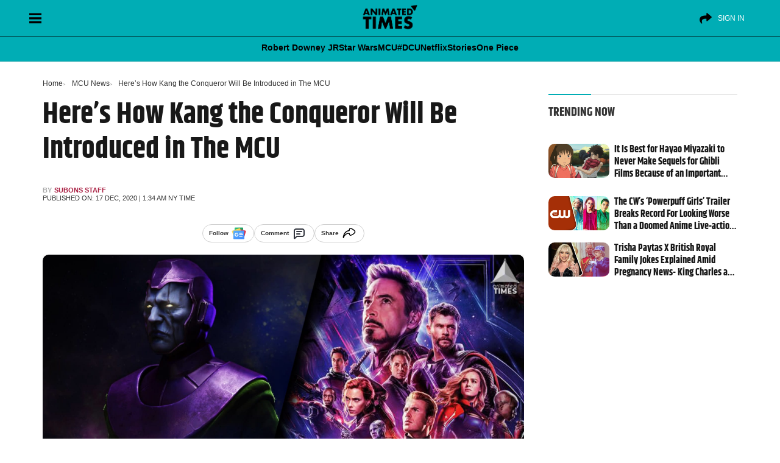

--- FILE ---
content_type: text/html; charset=UTF-8
request_url: https://animatedtimes.com/kang-the-conqueror/
body_size: 56028
content:
<!doctype html>
<html id="content" lang="en-US" prefix="og: https://ogp.me/ns#">
<head>      
<meta charset="UTF-8" />
<meta name="viewport" content="width=device-width, initial-scale=1" />
	
   
<!-- Search Engine Optimization by Rank Math PRO - https://rankmath.com/ -->
<title>Here&#039;s How Kang the Conqueror Will Be Introduced in The MCU</title>
<style>.flying-press-lazy-bg{background-image:none!important;}</style>
<link rel='preload' href='https://cdn.animatedtimes.com/wp-content/uploads/2024/08/20045347/at-dark-logo.png' as='image' imagesrcset='' imagesizes=''/>
<link rel='preload' href='https://animatedtimes.com/wp-content/uploads/2020/12/14.jpg' as='image' imagesrcset='' imagesizes=''/>
<link rel='preload' href='https://cdn.animatedtimes.com/wp-content/uploads/2025/03/20045202/the-boy-and-the-heron-spirited-away.jpg' as='image' imagesrcset='https://cdn.animatedtimes.com/wp-content/uploads/2025/03/20045202/the-boy-and-the-heron-spirited-away.jpg 1600w, https://cdn.animatedtimes.com/wp-content/uploads/2025/03/20045202/the-boy-and-the-heron-spirited-away-300x169.jpg 300w, https://cdn.animatedtimes.com/wp-content/uploads/2025/03/20045202/the-boy-and-the-heron-spirited-away-1024x576.jpg 1024w, https://cdn.animatedtimes.com/wp-content/uploads/2025/03/20045202/the-boy-and-the-heron-spirited-away-768x432.jpg 768w, https://cdn.animatedtimes.com/wp-content/uploads/2025/03/20045202/the-boy-and-the-heron-spirited-away-1536x864.jpg 1536w, https://cdn.animatedtimes.com/wp-content/uploads/2025/03/20045202/the-boy-and-the-heron-spirited-away-150x84.jpg 150w' imagesizes='(max-width: 1600px) 100vw, 1600px'/>
<link rel='preload' href='https://cdn.animatedtimes.com/wp-content/uploads/2025/03/07152740/cw-powerpuff-girls.jpg' as='image' imagesrcset='https://cdn.animatedtimes.com/wp-content/uploads/2025/03/07152740/cw-powerpuff-girls.jpg 1600w, https://cdn.animatedtimes.com/wp-content/uploads/2025/03/07152740/cw-powerpuff-girls-300x169.jpg 300w, https://cdn.animatedtimes.com/wp-content/uploads/2025/03/07152740/cw-powerpuff-girls-1024x576.jpg 1024w, https://cdn.animatedtimes.com/wp-content/uploads/2025/03/07152740/cw-powerpuff-girls-768x432.jpg 768w, https://cdn.animatedtimes.com/wp-content/uploads/2025/03/07152740/cw-powerpuff-girls-1536x864.jpg 1536w, https://cdn.animatedtimes.com/wp-content/uploads/2025/03/07152740/cw-powerpuff-girls-150x84.jpg 150w' imagesizes='(max-width: 1600px) 100vw, 1600px'/>
<link rel='preload' href='https://cdn.animatedtimes.com/wp-content/uploads/2025/03/07152045/trisha-paytas-king-charles-queen-elizabeth.jpg' as='image' imagesrcset='https://cdn.animatedtimes.com/wp-content/uploads/2025/03/07152045/trisha-paytas-king-charles-queen-elizabeth.jpg 1600w, https://cdn.animatedtimes.com/wp-content/uploads/2025/03/07152045/trisha-paytas-king-charles-queen-elizabeth-300x169.jpg 300w, https://cdn.animatedtimes.com/wp-content/uploads/2025/03/07152045/trisha-paytas-king-charles-queen-elizabeth-1024x576.jpg 1024w, https://cdn.animatedtimes.com/wp-content/uploads/2025/03/07152045/trisha-paytas-king-charles-queen-elizabeth-768x432.jpg 768w, https://cdn.animatedtimes.com/wp-content/uploads/2025/03/07152045/trisha-paytas-king-charles-queen-elizabeth-1536x864.jpg 1536w, https://cdn.animatedtimes.com/wp-content/uploads/2025/03/07152045/trisha-paytas-king-charles-queen-elizabeth-150x84.jpg 150w' imagesizes='(max-width: 1600px) 100vw, 1600px'/>
<link rel='preload' href='https://animatedtimes.com/wp-content/themes/News-Blog/public/build/fonts/khand-v8-latin-700.2084d191.woff2' as='font' type='font/woff2' fetchpriority='high' crossorigin='anonymous'><link rel='preload' href='https://animatedtimes.com/wp-content/themes/News-Blog/public/build/fonts/khand-v8-latin-regular.97cbf7cf.woff2' as='font' type='font/woff2' fetchpriority='high' crossorigin='anonymous'>
<style id="flying-press-css">:where(.wp-block-button__link){box-shadow:none;border-radius:9999px;padding:calc(.667em + 2px) calc(1.333em + 2px);text-decoration:none}:root :where(.wp-block-button .wp-block-button__link.is-style-outline),:root :where(.wp-block-button.is-style-outline>.wp-block-button__link){border:2px solid;padding:.667em 1.333em}:root :where(.wp-block-button .wp-block-button__link.is-style-outline:not(.has-text-color)),:root :where(.wp-block-button.is-style-outline>.wp-block-button__link:not(.has-text-color)){color:currentColor}:root :where(.wp-block-button .wp-block-button__link.is-style-outline:not(.has-background)),:root :where(.wp-block-button.is-style-outline>.wp-block-button__link:not(.has-background)){background-color:initial;background-image:none}:where(.wp-block-calendar table:not(.has-background) th){background:#ddd}:where(.wp-block-columns){margin-bottom:1.75em}:where(.wp-block-columns.has-background){padding:1.25em 2.375em}:where(.wp-block-post-comments input[type=submit]){border:none}:where(.wp-block-cover-image:not(.has-text-color)),:where(.wp-block-cover:not(.has-text-color)){color:#fff}:where(.wp-block-cover-image.is-light:not(.has-text-color)),:where(.wp-block-cover.is-light:not(.has-text-color)){color:#000}:root :where(.wp-block-cover h1:not(.has-text-color)),:root :where(.wp-block-cover h2:not(.has-text-color)),:root :where(.wp-block-cover h3:not(.has-text-color)),:root :where(.wp-block-cover h4:not(.has-text-color)),:root :where(.wp-block-cover h5:not(.has-text-color)),:root :where(.wp-block-cover h6:not(.has-text-color)),:root :where(.wp-block-cover p:not(.has-text-color)){color:inherit}:where(.wp-block-file){margin-bottom:1.5em}:where(.wp-block-file__button){border-radius:2em;padding:.5em 1em;display:inline-block}:where(.wp-block-file__button):is(a):active,:where(.wp-block-file__button):is(a):focus,:where(.wp-block-file__button):is(a):hover,:where(.wp-block-file__button):is(a):visited{box-shadow:none;color:#fff;opacity:.85;text-decoration:none}:where(.wp-block-group.wp-block-group-is-layout-constrained){position:relative}:root :where(.wp-block-image.is-style-rounded img,.wp-block-image .is-style-rounded img){border-radius:9999px}@keyframes turn-on-visibility{0%{opacity:0}to{opacity:1}}@keyframes turn-off-visibility{0%{opacity:1;visibility:visible}99%{opacity:0;visibility:visible}to{opacity:0;visibility:hidden}}@keyframes lightbox-zoom-in{0%{transform:translate(calc((-100vw + var(--wp--lightbox-scrollbar-width))/2 + var(--wp--lightbox-initial-left-position)),calc(-50vh + var(--wp--lightbox-initial-top-position)))scale(var(--wp--lightbox-scale))}to{transform:translate(-50%,-50%)scale(1)}}@keyframes lightbox-zoom-out{0%{visibility:visible;transform:translate(-50%,-50%)scale(1)}99%{visibility:visible}to{transform:translate(calc((-100vw + var(--wp--lightbox-scrollbar-width))/2 + var(--wp--lightbox-initial-left-position)),calc(-50vh + var(--wp--lightbox-initial-top-position)))scale(var(--wp--lightbox-scale));visibility:hidden}}:where(.wp-block-latest-comments:not([style*=line-height] .wp-block-latest-comments__comment)){line-height:1.1}:where(.wp-block-latest-comments:not([style*=line-height] .wp-block-latest-comments__comment-excerpt p)){line-height:1.8}:root :where(.wp-block-latest-posts.is-grid){padding:0}:root :where(.wp-block-latest-posts.wp-block-latest-posts__list){padding-left:0}ol,ul{box-sizing:border-box}:root :where(ul.has-background,ol.has-background){padding:1.25em 2.375em}:where(.wp-block-navigation.has-background .wp-block-navigation-item a:not(.wp-element-button)),:where(.wp-block-navigation.has-background .wp-block-navigation-submenu a:not(.wp-element-button)),:where(.wp-block-navigation .wp-block-navigation__submenu-container .wp-block-navigation-item a:not(.wp-element-button)),:where(.wp-block-navigation .wp-block-navigation__submenu-container .wp-block-navigation-submenu a:not(.wp-element-button)),:where(.wp-block-navigation .wp-block-navigation__submenu-container .wp-block-navigation-submenu button.wp-block-navigation-item__content),:where(.wp-block-navigation .wp-block-navigation__submenu-container .wp-block-pages-list__item button.wp-block-navigation-item__content){padding:.5em 1em}@keyframes overlay-menu__fade-in-animation{0%{opacity:0;transform:translateY(.5em)}to{opacity:1;transform:translateY(0)}}:root :where(p.has-background){padding:1.25em 2.375em}:where(p.has-text-color:not(.has-link-color)) a{color:inherit}:where(.wp-block-post-comments-form) input:not([type=submit]),:where(.wp-block-post-comments-form) textarea{border:1px solid #949494;font-family:inherit;font-size:1em}:where(.wp-block-post-comments-form) input:where(:not([type=submit]):not([type=checkbox])),:where(.wp-block-post-comments-form) textarea{padding:calc(.667em + 2px)}:where(.wp-block-post-excerpt){margin-bottom:var(--wp--style--block-gap);margin-top:var(--wp--style--block-gap)}:where(.wp-block-preformatted.has-background){padding:1.25em 2.375em}:where(.wp-block-search__button){border:1px solid #ccc;padding:6px 10px}:where(.wp-block-search__input){font-family:inherit;font-size:inherit;font-style:inherit;font-weight:inherit;letter-spacing:inherit;line-height:inherit;text-transform:inherit}:where(.wp-block-search__button-inside .wp-block-search__inside-wrapper){box-sizing:border-box;border:1px solid #949494;padding:4px}:where(.wp-block-search__button-inside .wp-block-search__inside-wrapper) :where(.wp-block-search__button){padding:4px 8px}:root :where(.wp-block-separator.is-style-dots){text-align:center;height:auto;line-height:1}:root :where(.wp-block-separator.is-style-dots):before{color:currentColor;content:"···";letter-spacing:2em;padding-left:2em;font-family:serif;font-size:1.5em}:root :where(.wp-block-site-logo.is-style-rounded){border-radius:9999px}:root :where(.wp-block-site-title a){color:inherit}:root :where(.wp-block-social-links .wp-social-link a){padding:.25em}:root :where(.wp-block-social-links.is-style-logos-only .wp-social-link a){padding:0}:root :where(.wp-block-social-links.is-style-pill-shape .wp-social-link a){padding-left:.66667em;padding-right:.66667em}:root :where(.wp-block-tag-cloud.is-style-outline){flex-wrap:wrap;gap:1ch;display:flex}:root :where(.wp-block-tag-cloud.is-style-outline a){border:1px solid;margin-right:0;padding:1ch 2ch;font-size:unset!important;text-decoration:none!important}:where(.wp-block-term-description){margin-bottom:var(--wp--style--block-gap);margin-top:var(--wp--style--block-gap)}:where(pre.wp-block-verse){font-family:inherit}.editor-styles-wrapper,.entry-content{counter-reset:footnotes 0}:root{--wp--preset--font-size--normal:16px;--wp--preset--font-size--huge:42px}.aligncenter{clear:both}html :where(.has-border-color){border-style:solid}html :where([style*=border-top-color]){border-top-style:solid}html :where([style*=border-right-color]){border-right-style:solid}html :where([style*=border-bottom-color]){border-bottom-style:solid}html :where([style*=border-left-color]){border-left-style:solid}html :where([style*=border-width]){border-style:solid}html :where([style*=border-top-width]){border-top-style:solid}html :where([style*=border-right-width]){border-right-style:solid}html :where([style*=border-bottom-width]){border-bottom-style:solid}html :where([style*=border-left-width]){border-left-style:solid}html :where(img[class*=wp-image-]){max-width:100%;height:auto}:where(figure){margin:0 0 1em}html :where(.is-position-sticky){--wp-admin--admin-bar--position-offset:var(--wp-admin--admin-bar--height,0px)}@media screen and (width<=600px){html :where(.is-position-sticky){--wp-admin--admin-bar--position-offset:0px}}:root{--fw-primary:#4f46e5;--fw-secondary:#8b5cf6;--fw-success:#10b981;--fw-warning:#f59e0b;--fw-error:#ef4444;--fw-text:#1f2937;--fw-text-light:#6b7280;--fw-background:#fff;--fw-border:#e5e7eb;--fw-hover:#f3f4f6}.fw-quiz-container{max-width:800px;margin:2rem auto;font-family:-apple-system,BlinkMacSystemFont,Segoe UI,Roboto,Oxygen-Sans,Ubuntu,Cantarell,Helvetica Neue,sans-serif;animation:.5s ease-out scaleIn}.fw-quiz-header{text-align:center;margin-bottom:2rem}.fw-quiz-title{color:var(--fw-text);margin-bottom:.5rem;font-size:2rem;font-weight:700}.fw-quiz-description{color:var(--fw-text-light);margin-bottom:1rem;font-size:1.125rem}.fw-quiz-progress{background-color:var(--fw-border);border-radius:2px;width:100%;height:4px;margin-bottom:2rem;overflow:hidden}.fw-quiz-progress-bar{background:linear-gradient(90deg,var(--fw-primary),var(--fw-secondary));height:100%;transition:width .5s cubic-bezier(.4,0,.2,1)}.fw-quiz-question{background-color:var(--fw-background);border-radius:12px;margin-bottom:2rem;padding:2rem;animation:.6s ease-out slideIn;box-shadow:0 4px 20px #00000014}.fw-quiz-controls{justify-content:space-between;margin-top:2rem;display:flex}@keyframes slideDown{0%{opacity:0;transform:translateY(-10px)}to{opacity:1;transform:translateY(0)}}@keyframes fadeIn{0%{opacity:0}to{opacity:1}}@keyframes slideIn{0%{opacity:0;transform:translateY(20px)}to{opacity:1;transform:translateY(0)}}@keyframes scaleIn{0%{opacity:0;transform:scale(.95)}to{opacity:1;transform:scale(1)}}@keyframes barGrow{0%{opacity:0;transform:scaleX(0)}to{opacity:1;transform:scaleX(1)}}@keyframes pulse{0%{opacity:1}50%{opacity:.7}to{opacity:1}}@keyframes slideUp{0%{opacity:0;transform:translateY(20px)}to{opacity:1;transform:translateY(0)}}@keyframes spin{to{transform:rotate(360deg)}}@media (width<=640px){.fw-poll-container,.fw-quiz-container{margin:1rem;padding:1rem}.fw-poll-question,.fw-quiz-title{font-size:1.25rem}.fw-quiz-description{font-size:1rem}.fw-quiz-question{padding:1.5rem}.fw-quiz-controls{flex-direction:column;gap:1rem}}@media (prefers-color-scheme:dark){:root{--fw-text:#f3f4f6;--fw-text-light:#9ca3af;--fw-background:#1f2937;--fw-border:#374151;--fw-hover:#2d3748}}[type=button]:not(:disabled),[type=reset]:not(:disabled),[type=submit]:not(:disabled),button:not(:disabled){cursor:pointer}.comments [class*=col-]{padding-left:8px;padding-right:8px}.alert-danger{color:#721c24;background-color:#f8d7da;border-color:#f5c6cb}.alert{border:1px solid #fff0;border-radius:.25rem;margin-bottom:1rem;padding:.75rem 1.25rem;position:relative}.mb-3,.my-3{margin-bottom:1rem!important}small,.small{font-size:.85rem;font-weight:400;line-height:17px}@-webkit-keyframes spin{0%{transform:rotate(0)}to{transform:rotate(359deg)}}</style><link rel="preload" href="https://animatedtimes.com/wp-content/themes/News-Blog/public/build/fonts/khand-v8-latin-700.2084d191.woff2" as="font" type="font/woff2" crossorigin><link rel="preload" href="https://animatedtimes.com/wp-content/themes/News-Blog/public/build/fonts/khand-v8-latin-regular.97cbf7cf.woff2" as="font" type="font/woff2" crossorigin>
<meta name="description" content="The title Ant-Man, and the Wasp: Quantumania, likely explains how Kang The Conqueror will be introduced in the MCU."/>
<meta name="robots" content="follow, index, max-snippet:-1, max-video-preview:-1, max-image-preview:large"/>
<link rel="canonical" href="https://animatedtimes.com/kang-the-conqueror/" />
<meta property="og:locale" content="en_US" />
<meta property="og:type" content="article" />
<meta property="og:title" content="Here&#039;s How Kang the Conqueror Will Be Introduced in The MCU" />
<meta property="og:description" content="The title Ant-Man, and the Wasp: Quantumania, likely explains how Kang The Conqueror will be introduced in the MCU." />
<meta property="og:url" content="https://animatedtimes.com/kang-the-conqueror/" />
<meta property="og:site_name" content="Animated Times" />
<meta property="article:publisher" content="https://www.facebook.com/animatedtimes" />
<meta property="article:tag" content="Ant Man And The Wasp" />
<meta property="article:tag" content="Ant-man 3" />
<meta property="article:tag" content="Kang The Conqueror" />
<meta property="article:tag" content="Marvel" />
<meta property="article:tag" content="MCU" />
<meta property="article:tag" content="Quantumania" />
<meta property="article:section" content="MCU News" />
<meta property="og:image" content="https://animatedtimes.com/wp-content/uploads/2020/12/14.jpg" />
<meta property="og:image:secure_url" content="https://animatedtimes.com/wp-content/uploads/2020/12/14.jpg" />
<meta property="og:image:width" content="1920" />
<meta property="og:image:height" content="1080" />
<meta property="og:image:alt" content="Kang the Conqueror" />
<meta property="og:image:type" content="image/jpeg" />
<meta property="article:published_time" content="2020-12-17T01:34:55-05:00" />
<meta name="twitter:card" content="summary_large_image" />
<meta name="twitter:title" content="Here&#039;s How Kang the Conqueror Will Be Introduced in The MCU" />
<meta name="twitter:description" content="The title Ant-Man, and the Wasp: Quantumania, likely explains how Kang The Conqueror will be introduced in the MCU." />
<meta name="twitter:site" content="@AnimatedTimesTV" />
<meta name="twitter:creator" content="@AnimatedTimesTV" />
<meta name="twitter:image" content="https://animatedtimes.com/wp-content/uploads/2020/12/14.jpg" />
<meta name="twitter:label1" content="Written by" />
<meta name="twitter:data1" content="Subons Staff" />
<meta name="twitter:label2" content="Time to read" />
<meta name="twitter:data2" content="2 minutes" />
<script type="application/ld+json" class="rank-math-schema-pro">{"@context":"https://schema.org","@graph":[{"@type":["NewsMediaOrganization","Organization"],"@id":"https://animatedtimes.com/#organization","name":"Animated Times","url":"https://animatedtimes.com","sameAs":["https://www.facebook.com/animatedtimes","https://twitter.com/AnimatedTimesTV","https://news.google.com/publications/CAAiEJgb3-gxpMhA3dZyOeI8gPYqFAgKIhCYG9_oMaTIQN3WcjniPID2","https://www.youtube.com/@AnimatedTimes","https://www.instagram.com/animatedtimes/","https://pinterest.com/animatedtimes/"],"logo":{"@type":"ImageObject","@id":"https://animatedtimes.com/#logo","url":"https://animatedtimes.com/wp-content/uploads/2023/04/AT-FinalLogo-1.png","contentUrl":"https://animatedtimes.com/wp-content/uploads/2023/04/AT-FinalLogo-1.png","caption":"Animated Times","inLanguage":"en-US","width":"800","height":"450"}},{"@type":"WebSite","@id":"https://animatedtimes.com/#website","url":"https://animatedtimes.com","name":"Animated Times","alternateName":"AnimatedTimes","publisher":{"@id":"https://animatedtimes.com/#organization"},"inLanguage":"en-US"},{"@type":"ImageObject","@id":"https://animatedtimes.com/wp-content/uploads/2020/12/14.jpg","url":"https://animatedtimes.com/wp-content/uploads/2020/12/14.jpg","width":"1920","height":"1080","inLanguage":"en-US"},{"@type":"WebPage","@id":"https://animatedtimes.com/kang-the-conqueror/#webpage","url":"https://animatedtimes.com/kang-the-conqueror/","name":"Here&#039;s How Kang the Conqueror Will Be Introduced in The MCU","datePublished":"2020-12-17T01:34:55-05:00","dateModified":"2020-12-17T01:34:55-05:00","isPartOf":{"@id":"https://animatedtimes.com/#website"},"primaryImageOfPage":{"@id":"https://animatedtimes.com/wp-content/uploads/2020/12/14.jpg"},"inLanguage":"en-US"},{"@type":"Person","@id":"https://animatedtimes.com/author/subbon/","name":"Subons Staff","url":"https://animatedtimes.com/author/subbon/","image":{"@type":"ImageObject","@id":"https://secure.gravatar.com/avatar/d7dc47986b57e6041362dfdd4c0b949a?s=96&amp;d=mm&amp;r=g","url":"https://secure.gravatar.com/avatar/d7dc47986b57e6041362dfdd4c0b949a?s=96&amp;d=mm&amp;r=g","caption":"Subons Staff","inLanguage":"en-US"},"worksFor":{"@id":"https://animatedtimes.com/#organization"}},{"@type":"NewsArticle","headline":"Here&#039;s How Kang the Conqueror Will Be Introduced in The MCU","keywords":"Kang the Conqueror","datePublished":"2020-12-17T01:34:55-05:00","dateModified":"2020-12-17T01:34:55-05:00","articleSection":"Celebrities, Celebrity News, MCU News, Movies","author":{"@id":"https://animatedtimes.com/author/subbon/","name":"Subons Staff"},"publisher":{"@id":"https://animatedtimes.com/#organization"},"description":"The title Ant-Man, and the Wasp: Quantumania, likely explains how Kang The Conqueror will be introduced in the MCU.","name":"Here&#039;s How Kang the Conqueror Will Be Introduced in The MCU","@id":"https://animatedtimes.com/kang-the-conqueror/#richSnippet","isPartOf":{"@id":"https://animatedtimes.com/kang-the-conqueror/#webpage"},"image":{"@id":"https://animatedtimes.com/wp-content/uploads/2020/12/14.jpg"},"inLanguage":"en-US","mainEntityOfPage":{"@id":"https://animatedtimes.com/kang-the-conqueror/#webpage"}}]}</script>
<!-- /Rank Math WordPress SEO plugin -->

<link rel='stylesheet' id='wp-block-library-css' type='text/css' media='all'  data-href="https://animatedtimes.com/wp-content/cache/flying-press/319580d7d894.style.min.css"/>
<style id='classic-theme-styles-inline-css' type='text/css'>
/*! This file is auto-generated */
.wp-block-button__link{color:#fff;background-color:#32373c;border-radius:9999px;box-shadow:none;text-decoration:none;padding:calc(.667em + 2px) calc(1.333em + 2px);font-size:1.125em}.wp-block-file__button{background:#32373c;color:#fff;text-decoration:none}
</style>
<style id='global-styles-inline-css' type='text/css'>
:root{--wp--preset--aspect-ratio--square: 1;--wp--preset--aspect-ratio--4-3: 4/3;--wp--preset--aspect-ratio--3-4: 3/4;--wp--preset--aspect-ratio--3-2: 3/2;--wp--preset--aspect-ratio--2-3: 2/3;--wp--preset--aspect-ratio--16-9: 16/9;--wp--preset--aspect-ratio--9-16: 9/16;--wp--preset--color--black: #000000;--wp--preset--color--cyan-bluish-gray: #abb8c3;--wp--preset--color--white: #ffffff;--wp--preset--color--pale-pink: #f78da7;--wp--preset--color--vivid-red: #cf2e2e;--wp--preset--color--luminous-vivid-orange: #ff6900;--wp--preset--color--luminous-vivid-amber: #fcb900;--wp--preset--color--light-green-cyan: #7bdcb5;--wp--preset--color--vivid-green-cyan: #00d084;--wp--preset--color--pale-cyan-blue: #8ed1fc;--wp--preset--color--vivid-cyan-blue: #0693e3;--wp--preset--color--vivid-purple: #9b51e0;--wp--preset--gradient--vivid-cyan-blue-to-vivid-purple: linear-gradient(135deg,rgba(6,147,227,1) 0%,rgb(155,81,224) 100%);--wp--preset--gradient--light-green-cyan-to-vivid-green-cyan: linear-gradient(135deg,rgb(122,220,180) 0%,rgb(0,208,130) 100%);--wp--preset--gradient--luminous-vivid-amber-to-luminous-vivid-orange: linear-gradient(135deg,rgba(252,185,0,1) 0%,rgba(255,105,0,1) 100%);--wp--preset--gradient--luminous-vivid-orange-to-vivid-red: linear-gradient(135deg,rgba(255,105,0,1) 0%,rgb(207,46,46) 100%);--wp--preset--gradient--very-light-gray-to-cyan-bluish-gray: linear-gradient(135deg,rgb(238,238,238) 0%,rgb(169,184,195) 100%);--wp--preset--gradient--cool-to-warm-spectrum: linear-gradient(135deg,rgb(74,234,220) 0%,rgb(151,120,209) 20%,rgb(207,42,186) 40%,rgb(238,44,130) 60%,rgb(251,105,98) 80%,rgb(254,248,76) 100%);--wp--preset--gradient--blush-light-purple: linear-gradient(135deg,rgb(255,206,236) 0%,rgb(152,150,240) 100%);--wp--preset--gradient--blush-bordeaux: linear-gradient(135deg,rgb(254,205,165) 0%,rgb(254,45,45) 50%,rgb(107,0,62) 100%);--wp--preset--gradient--luminous-dusk: linear-gradient(135deg,rgb(255,203,112) 0%,rgb(199,81,192) 50%,rgb(65,88,208) 100%);--wp--preset--gradient--pale-ocean: linear-gradient(135deg,rgb(255,245,203) 0%,rgb(182,227,212) 50%,rgb(51,167,181) 100%);--wp--preset--gradient--electric-grass: linear-gradient(135deg,rgb(202,248,128) 0%,rgb(113,206,126) 100%);--wp--preset--gradient--midnight: linear-gradient(135deg,rgb(2,3,129) 0%,rgb(40,116,252) 100%);--wp--preset--font-size--small: 13px;--wp--preset--font-size--medium: 20px;--wp--preset--font-size--large: 36px;--wp--preset--font-size--x-large: 42px;--wp--preset--spacing--20: 0.44rem;--wp--preset--spacing--30: 0.67rem;--wp--preset--spacing--40: 1rem;--wp--preset--spacing--50: 1.5rem;--wp--preset--spacing--60: 2.25rem;--wp--preset--spacing--70: 3.38rem;--wp--preset--spacing--80: 5.06rem;--wp--preset--shadow--natural: 6px 6px 9px rgba(0, 0, 0, 0.2);--wp--preset--shadow--deep: 12px 12px 50px rgba(0, 0, 0, 0.4);--wp--preset--shadow--sharp: 6px 6px 0px rgba(0, 0, 0, 0.2);--wp--preset--shadow--outlined: 6px 6px 0px -3px rgba(255, 255, 255, 1), 6px 6px rgba(0, 0, 0, 1);--wp--preset--shadow--crisp: 6px 6px 0px rgba(0, 0, 0, 1);}:where(.is-layout-flex){gap: 0.5em;}:where(.is-layout-grid){gap: 0.5em;}body .is-layout-flex{display: flex;}.is-layout-flex{flex-wrap: wrap;align-items: center;}.is-layout-flex > :is(*, div){margin: 0;}body .is-layout-grid{display: grid;}.is-layout-grid > :is(*, div){margin: 0;}:where(.wp-block-columns.is-layout-flex){gap: 2em;}:where(.wp-block-columns.is-layout-grid){gap: 2em;}:where(.wp-block-post-template.is-layout-flex){gap: 1.25em;}:where(.wp-block-post-template.is-layout-grid){gap: 1.25em;}.has-black-color{color: var(--wp--preset--color--black) !important;}.has-cyan-bluish-gray-color{color: var(--wp--preset--color--cyan-bluish-gray) !important;}.has-white-color{color: var(--wp--preset--color--white) !important;}.has-pale-pink-color{color: var(--wp--preset--color--pale-pink) !important;}.has-vivid-red-color{color: var(--wp--preset--color--vivid-red) !important;}.has-luminous-vivid-orange-color{color: var(--wp--preset--color--luminous-vivid-orange) !important;}.has-luminous-vivid-amber-color{color: var(--wp--preset--color--luminous-vivid-amber) !important;}.has-light-green-cyan-color{color: var(--wp--preset--color--light-green-cyan) !important;}.has-vivid-green-cyan-color{color: var(--wp--preset--color--vivid-green-cyan) !important;}.has-pale-cyan-blue-color{color: var(--wp--preset--color--pale-cyan-blue) !important;}.has-vivid-cyan-blue-color{color: var(--wp--preset--color--vivid-cyan-blue) !important;}.has-vivid-purple-color{color: var(--wp--preset--color--vivid-purple) !important;}.has-black-background-color{background-color: var(--wp--preset--color--black) !important;}.has-cyan-bluish-gray-background-color{background-color: var(--wp--preset--color--cyan-bluish-gray) !important;}.has-white-background-color{background-color: var(--wp--preset--color--white) !important;}.has-pale-pink-background-color{background-color: var(--wp--preset--color--pale-pink) !important;}.has-vivid-red-background-color{background-color: var(--wp--preset--color--vivid-red) !important;}.has-luminous-vivid-orange-background-color{background-color: var(--wp--preset--color--luminous-vivid-orange) !important;}.has-luminous-vivid-amber-background-color{background-color: var(--wp--preset--color--luminous-vivid-amber) !important;}.has-light-green-cyan-background-color{background-color: var(--wp--preset--color--light-green-cyan) !important;}.has-vivid-green-cyan-background-color{background-color: var(--wp--preset--color--vivid-green-cyan) !important;}.has-pale-cyan-blue-background-color{background-color: var(--wp--preset--color--pale-cyan-blue) !important;}.has-vivid-cyan-blue-background-color{background-color: var(--wp--preset--color--vivid-cyan-blue) !important;}.has-vivid-purple-background-color{background-color: var(--wp--preset--color--vivid-purple) !important;}.has-black-border-color{border-color: var(--wp--preset--color--black) !important;}.has-cyan-bluish-gray-border-color{border-color: var(--wp--preset--color--cyan-bluish-gray) !important;}.has-white-border-color{border-color: var(--wp--preset--color--white) !important;}.has-pale-pink-border-color{border-color: var(--wp--preset--color--pale-pink) !important;}.has-vivid-red-border-color{border-color: var(--wp--preset--color--vivid-red) !important;}.has-luminous-vivid-orange-border-color{border-color: var(--wp--preset--color--luminous-vivid-orange) !important;}.has-luminous-vivid-amber-border-color{border-color: var(--wp--preset--color--luminous-vivid-amber) !important;}.has-light-green-cyan-border-color{border-color: var(--wp--preset--color--light-green-cyan) !important;}.has-vivid-green-cyan-border-color{border-color: var(--wp--preset--color--vivid-green-cyan) !important;}.has-pale-cyan-blue-border-color{border-color: var(--wp--preset--color--pale-cyan-blue) !important;}.has-vivid-cyan-blue-border-color{border-color: var(--wp--preset--color--vivid-cyan-blue) !important;}.has-vivid-purple-border-color{border-color: var(--wp--preset--color--vivid-purple) !important;}.has-vivid-cyan-blue-to-vivid-purple-gradient-background{background: var(--wp--preset--gradient--vivid-cyan-blue-to-vivid-purple) !important;}.has-light-green-cyan-to-vivid-green-cyan-gradient-background{background: var(--wp--preset--gradient--light-green-cyan-to-vivid-green-cyan) !important;}.has-luminous-vivid-amber-to-luminous-vivid-orange-gradient-background{background: var(--wp--preset--gradient--luminous-vivid-amber-to-luminous-vivid-orange) !important;}.has-luminous-vivid-orange-to-vivid-red-gradient-background{background: var(--wp--preset--gradient--luminous-vivid-orange-to-vivid-red) !important;}.has-very-light-gray-to-cyan-bluish-gray-gradient-background{background: var(--wp--preset--gradient--very-light-gray-to-cyan-bluish-gray) !important;}.has-cool-to-warm-spectrum-gradient-background{background: var(--wp--preset--gradient--cool-to-warm-spectrum) !important;}.has-blush-light-purple-gradient-background{background: var(--wp--preset--gradient--blush-light-purple) !important;}.has-blush-bordeaux-gradient-background{background: var(--wp--preset--gradient--blush-bordeaux) !important;}.has-luminous-dusk-gradient-background{background: var(--wp--preset--gradient--luminous-dusk) !important;}.has-pale-ocean-gradient-background{background: var(--wp--preset--gradient--pale-ocean) !important;}.has-electric-grass-gradient-background{background: var(--wp--preset--gradient--electric-grass) !important;}.has-midnight-gradient-background{background: var(--wp--preset--gradient--midnight) !important;}.has-small-font-size{font-size: var(--wp--preset--font-size--small) !important;}.has-medium-font-size{font-size: var(--wp--preset--font-size--medium) !important;}.has-large-font-size{font-size: var(--wp--preset--font-size--large) !important;}.has-x-large-font-size{font-size: var(--wp--preset--font-size--x-large) !important;}
:where(.wp-block-post-template.is-layout-flex){gap: 1.25em;}:where(.wp-block-post-template.is-layout-grid){gap: 1.25em;}
:where(.wp-block-columns.is-layout-flex){gap: 2em;}:where(.wp-block-columns.is-layout-grid){gap: 2em;}
:root :where(.wp-block-pullquote){font-size: 1.5em;line-height: 1.6;}
</style>
<link rel='stylesheet' id='fw-quizzes-json-auto-css-css' type='text/css' media='all'  data-href="https://animatedtimes.com/wp-content/cache/flying-press/bbbc94cf598d.frontend.css"/>
<link rel='stylesheet' id='account-style.css-css' type='text/css' media='all'  data-href="https://animatedtimes.com/wp-content/cache/flying-press/161a7b4ee751.comments.css"/>
<script type="pmdelayedscript" src="https://animatedtimes.com/wp-includes/js/jquery/jquery.min.js?ver=826eb77e86b0" id="jquery-core-js" data-perfmatters-type="text/javascript" data-cfasync="false" data-no-optimize="1" data-no-defer="1" data-no-minify="1"></script>
<script type="pmdelayedscript" src="https://animatedtimes.com/wp-includes/js/jquery/jquery-migrate.min.js?ver=9ffeb32e2d9e" id="jquery-migrate-js" data-perfmatters-type="text/javascript" data-cfasync="false" data-no-optimize="1" data-no-defer="1" data-no-minify="1"></script>
<link rel="https://api.w.org/" href="https://animatedtimes.com/wp-json/" /><link rel="alternate" title="JSON" type="application/json" href="https://animatedtimes.com/wp-json/wp/v2/posts/63070" /><link rel="alternate" title="oEmbed (JSON)" type="application/json+oembed" href="https://animatedtimes.com/wp-json/oembed/1.0/embed?url=https%3A%2F%2Fanimatedtimes.com%2Fkang-the-conqueror%2F" />
<link rel="alternate" title="oEmbed (XML)" type="text/xml+oembed" href="https://animatedtimes.com/wp-json/oembed/1.0/embed?url=https%3A%2F%2Fanimatedtimes.com%2Fkang-the-conqueror%2F&#038;format=xml" />
<script src="https://animatedtimes.com/wp-content/plugins/perfmatters/vendor/fastclick/pmfastclick.min.js?ver=a0fc6c24d1f3" defer></script><script>"addEventListener"in document&&document.addEventListener("DOMContentLoaded",function(){FastClick.attach(document.body)},!1);</script><link rel="icon" href="https://cdn.animatedtimes.com/wp-content/uploads/2023/08/23174448/cropped-Animated-Times-Logo-Versions-05-32x32.png" sizes="32x32" />
<link rel="icon" href="https://cdn.animatedtimes.com/wp-content/uploads/2023/08/23174448/cropped-Animated-Times-Logo-Versions-05-192x192.png" sizes="192x192" />
<link rel="apple-touch-icon" href="https://cdn.animatedtimes.com/wp-content/uploads/2023/08/23174448/cropped-Animated-Times-Logo-Versions-05-180x180.png" />
<meta name="msapplication-TileImage" content="https://cdn.animatedtimes.com/wp-content/uploads/2023/08/23174448/cropped-Animated-Times-Logo-Versions-05-270x270.png" />
		<style type="text/css" id="wp-custom-css">
			:root{
	--wpgtrGlobalColor: #00ADB5;
	--wpgtrSecondaryColor: #000000;
}

.w-article .heading_meta .w-author a{
color: #a91f42!important;
}


@media screen and (prefers-color-scheme: dark){
.w-article .heading_meta .w-author a {
    color: #00adb5!important;
	}}

@media screen and (max-width: 486px){
.w-article{
	padding: 0 10px!important;
}}

nav.padding-60.wrapper.subnav-navigation li.subnav-elements.icon{
	color: #000!important;
}
.wp-caption{
	max-width: 99.0499%!important;
	width: 100%;
}
@media screen and (prefers-color-scheme: dark) {
    .wrapper.subnav-navigation {
        background: var(--wpgtrGlobalColor)!important;
    }

.post_keypoints{
		background: #212121 !important;
		color: #fff!important;
	}

.kpTitle{
		background: #333!important;
	}
}

.subnav-elements:not(.menu-trending) a{
	border-bottom: transparent!important; font-weight: 800;
}

@media screen and (min-width: 468px){
.header-nav.subnav-menu{
	place-content: center!important;
}}

.post_keypoints{
	display: block; background: #eaeaea; border-bottom-left-radius: 20px; border-bottom-right-radius: 20px; padding-bottom: 10px; padding-top: 10px; margin-bottom: 20px;
}

li.keypoint{
	font-size: 16px!important;
	text-align: left!important; font-weight: 500!important;
	line-height: 1.2; margin-left: 15px; margin-bottom: 10px!important; padding-left: 10px;
}

ul.keypoint li, .article-body table ul li, .article-body>div>ul li{
	margin-bottom: 5px!important;
}

li.keypoint::marker{
content: "\25AA";
    color: var(--wpgtrGlobalColor)!important;
    font-weight: 700;
    display: inline-block !important;
    width: 1.5em!important;
    padding-right: 15px!important;
}

.kpTitle{
	font-weight: 900; background: #111; color: #fff; font-size: 20px; text-align: left; padding: 15px; border-top-left-radius: 10px; border-top-right-radius: 10px; padding-bottom: 10px;
}

.subnav-elements:not(.menu-trending) a:hover{
	transform: scale(1.1);
color: #000!important;}

.relatedlinker {
  display: flex;
  grid-gap: 0.75rem;
  position: relative;
  vertical-align: middle;
  padding: 0.75rem 0 0.5rem;
  background-image: none;
  margin-bottom: 20px;
}

.relatedlinker img {
  flex: none;
  width: 35% !important;
  max-width: 35%;
  border-radius: 5px;
  margin-bottom: 0;
  aspect-ratio: 16/9;
}
.relatedlinker h5 a {
  color: #fff;
}

.related-title-overlay {
  position: absolute;
  bottom: 7px;
  left: 0;
  overflow: hidden;
  color: #000;
  background: var(--wpgtrGlobalColor);
  padding: 0px 5px;
  font-size: 0.9rem;
  font-weight: bold;
  border-radius: 0 8px 0px 0;
}

.relatedlinker h5,
.relatedlinker h5 a {
  vertical-align: middle;
  margin: auto;
  font-size: 18px;
  -webkit-font-smoothing: antialiased;
  color: #000;
  font-weight: bold;
  font-family: Verdana;
  border-radius: 10px;
  -webkit-line-clamp: 3 !important;
  -webkit-box-orient: vertical !important;
  display: -webkit-box !important;
  white-space: normal !important;
  overflow: hidden !important;
  line-height: 1.5;
}


.relatedlinks{
	border-left: 10px solid var(--wpgtrGlobalColor);
    padding: 20px;
    color: #000;
    font-size: 18px;
    margin: 15px auto;
}

@media (prefers-color-scheme: dark){
	.relatedlinks, .relatedlinker h5, .relatedlinker h5 a{
		color: #fff;
	}}

@media screen and (min-width:786px){
.article-body figcaption{
	font-size: 1rem!important; font-weight: 500! important;
	
	}}

@media screen and (max-width: 767px){
	.article-body figcaption{	font-size: 1.4em!important; font-weight: 500!important;
	}}
.article-body figcaption{
	text-shadow: none!important;
}
.article-body figcaption{
	color: #000!important;
}

@media screen and (prefers-color-scheme:dark){

.article-body figcaption{
	color: #fff!important;}}

.relatedlinks a:hover, .relatedlinks a:focus {
	color: var(--wpgtrGlobalColor);
}

.suggested {
    color: #ff6e94;
    margin-bottom: 12px;
    font-weight: bold;
}

.relatedlinks a{
	    display: flex;
    align-items: center;
    justify-content: flex-start;
    font-size: 17px;
    color: #fff;
    font-weight: 600;
    text-transform: capitalize;
    line-height: 1.6;
    -webkit-line-clamp: 3!important;
    -webkit-box-orient: vertical !important;
    display: -webkit-box !important;
    white-space: normal !important;
    overflow: hidden !important;
}

span.meta_txt.reviewed-by.lighter:before{
	content: '|';
	margin: 0px 4px;
}

@font-face {
  font-family: wpgtr-ic;
  src: url(https://animatedtimes.com/wp-content/uploads/wpgtr-ic.woff);
}

.wp-block-gallery.has-nested-images figure.wp-block-image figcaption{
	position: relative!important;
}
blockquote{
	  box-shadow: 0 2px 52px #00adb517!important;
    padding: 49px 2% 1rem !important;
    margin: 50px auto !important;
    text-align: center;
    white-space-collapse: preserve;
    position: relative;

}

blockquote:before, blockquote:after{
	  font-family: wpgtr-ic !important;
    vertical-align: bottom;
	  color: var(--wpgtrGlobalColor);
    cursor: default;
    font: 40px / 1 serif;
    z-index: -1;
    position: absolute;
    display: block;
    width: 100%;
    opacity: .240 !important;
}


blockquote:before {
    content: '\e901';
    left: 0px !important; top: 0;
	  text-align: left;
}

blockquote:after {
    content: '\e900'; bottom: 0;
	right: 0px!important; text-align: right;
}

.at_author_content p{
	white-space-collapse: preserve-breaks!important;
}
		</style>
		<meta name="google-site-verification" content="uKjkG0hi-DlaZ5iZby2rhP_hdjgje_9nFKmMCVZ7rzo"/>
<meta name='dmca-site-verification' content='b1oxQlpDUU5PVmViVFNyb1ltZWg5Y1B3aGlLeTJTM2psclBQeDczaW9qOD01'/>
<meta name="google-site-verification" content="ITfrB5NSh3Mh1pNgN-h8mMdKp-wNfAF6UMXY8WSek6s"/>
<meta name="google-site-verification" content="hVuLW76dljwwoqMLxyqazy7D46ICkU894fsoEHw4Bg0"/>
<meta name="google-site-verification" content="ygblPREtfUBr5uAxPIp3kOv18eu6w2pUlb4fnB4P2q4"/>
<meta property="fb:pages" content="1294920287242312"/>
<meta name="p:domain_verify" content="f06a7a9859b28592915807007c5e8f24"/>

<script async src="https://pagead2.googlesyndication.com/pagead/js/adsbygoogle.js?client=ca-pub-6025599807024068" crossorigin="anonymous" type="pmdelayedscript" data-cfasync="false" data-no-optimize="1" data-no-defer="1" data-no-minify="1"></script>
     
<script data-cfasync="false" language="javascript" async referrerpolicy="no-referrer-when-downgrade" src="https://udmserve.net/udm/img.fetch?sid=19893;tid=1;ev=1;dt=8;" type="pmdelayedscript" data-no-optimize="1" data-no-defer="1" data-no-minify="1"></script>


<script type="pmdelayedscript" async="true" data-perfmatters-type="text/javascript" data-cfasync="false" data-no-optimize="1" data-no-defer="1" data-no-minify="1">
(function() {
  var host = window.location.hostname;
  var element = document.createElement('script');
  var firstScript = document.getElementsByTagName('script')[0];
  var url = 'https://cmp.inmobi.com'
    .concat('/choice/', 'Ckn_ngEbCmKe5', '/', host, '/choice.js?tag_version=V3');
  var uspTries = 0;
  var uspTriesLimit = 3;
  element.async = true;
  element.type = 'text/javascript';
  element.src = url;

  firstScript.parentNode.insertBefore(element, firstScript);

  function makeStub() {
    var TCF_LOCATOR_NAME = '__tcfapiLocator';
    var queue = [];
    var win = window;
    var cmpFrame;

    function addFrame() {
      var doc = win.document;
      var otherCMP = !!(win.frames[TCF_LOCATOR_NAME]);

      if (!otherCMP) {
        if (doc.body) {
          var iframe = doc.createElement('iframe');

          iframe.style.cssText = 'display:none';
          iframe.name = TCF_LOCATOR_NAME;
          doc.body.appendChild(iframe);
        } else {
          setTimeout(addFrame, 5);
        }
      }
      return !otherCMP;
    }

    function tcfAPIHandler() {
      var gdprApplies;
      var args = arguments;

      if (!args.length) {
        return queue;
      } else if (args[0] === 'setGdprApplies') {
        if (
          args.length > 3 &&
          args[2] === 2 &&
          typeof args[3] === 'boolean'
        ) {
          gdprApplies = args[3];
          if (typeof args[2] === 'function') {
            args[2]('set', true);
          }
        }
      } else if (args[0] === 'ping') {
        var retr = {
          gdprApplies: gdprApplies,
          cmpLoaded: false,
          cmpStatus: 'stub'
        };

        if (typeof args[2] === 'function') {
          args[2](retr);
        }
      } else {
        if(args[0] === 'init' && typeof args[3] === 'object') {
          args[3] = Object.assign(args[3], { tag_version: 'V3' });
        }
        queue.push(args);
      }
    }

    function postMessageEventHandler(event) {
      var msgIsString = typeof event.data === 'string';
      var json = {};

      try {
        if (msgIsString) {
          json = JSON.parse(event.data);
        } else {
          json = event.data;
        }
      } catch (ignore) {}

      var payload = json.__tcfapiCall;

      if (payload) {
        window.__tcfapi(
          payload.command,
          payload.version,
          function(retValue, success) {
            var returnMsg = {
              __tcfapiReturn: {
                returnValue: retValue,
                success: success,
                callId: payload.callId
              }
            };
            if (msgIsString) {
              returnMsg = JSON.stringify(returnMsg);
            }
            if (event && event.source && event.source.postMessage) {
              event.source.postMessage(returnMsg, '*');
            }
          },
          payload.parameter
        );
      }
    }

    while (win) {
      try {
        if (win.frames[TCF_LOCATOR_NAME]) {
          cmpFrame = win;
          break;
        }
      } catch (ignore) {}

      if (win === window.top) {
        break;
      }
      win = win.parent;
    }
    if (!cmpFrame) {
      addFrame();
      win.__tcfapi = tcfAPIHandler;
      win.addEventListener('message', postMessageEventHandler, false);
    }
  };

  makeStub();

  function makeGppStub() {
    const CMP_ID = 10;
    const SUPPORTED_APIS = [
      '2:tcfeuv2',
      '6:uspv1',
      '7:usnatv1',
      '8:usca',
      '9:usvav1',
      '10:uscov1',
      '11:usutv1',
      '12:usctv1'
    ];

    window.__gpp_addFrame = function (n) {
      if (!window.frames[n]) {
        if (document.body) {
          var i = document.createElement("iframe");
          i.style.cssText = "display:none";
          i.name = n;
          document.body.appendChild(i);
        } else {
          window.setTimeout(window.__gpp_addFrame, 10, n);
        }
      }
    };
    window.__gpp_stub = function () {
      var b = arguments;
      __gpp.queue = __gpp.queue || [];
      __gpp.events = __gpp.events || [];

      if (!b.length || (b.length == 1 && b[0] == "queue")) {
        return __gpp.queue;
      }

      if (b.length == 1 && b[0] == "events") {
        return __gpp.events;
      }

      var cmd = b[0];
      var clb = b.length > 1 ? b[1] : null;
      var par = b.length > 2 ? b[2] : null;
      if (cmd === "ping") {
        clb(
          {
            gppVersion: "1.1", // must be “Version.Subversion”, current: “1.1”
            cmpStatus: "stub", // possible values: stub, loading, loaded, error
            cmpDisplayStatus: "hidden", // possible values: hidden, visible, disabled
            signalStatus: "not ready", // possible values: not ready, ready
            supportedAPIs: SUPPORTED_APIS, // list of supported APIs
            cmpId: CMP_ID, // IAB assigned CMP ID, may be 0 during stub/loading
            sectionList: [],
            applicableSections: [-1],
            gppString: "",
            parsedSections: {},
          },
          true
        );
      } else if (cmd === "addEventListener") {
        if (!("lastId" in __gpp)) {
          __gpp.lastId = 0;
        }
        __gpp.lastId++;
        var lnr = __gpp.lastId;
        __gpp.events.push({
          id: lnr,
          callback: clb,
          parameter: par,
        });
        clb(
          {
            eventName: "listenerRegistered",
            listenerId: lnr, // Registered ID of the listener
            data: true, // positive signal
            pingData: {
              gppVersion: "1.1", // must be “Version.Subversion”, current: “1.1”
              cmpStatus: "stub", // possible values: stub, loading, loaded, error
              cmpDisplayStatus: "hidden", // possible values: hidden, visible, disabled
              signalStatus: "not ready", // possible values: not ready, ready
              supportedAPIs: SUPPORTED_APIS, // list of supported APIs
              cmpId: CMP_ID, // list of supported APIs
              sectionList: [],
              applicableSections: [-1],
              gppString: "",
              parsedSections: {},
            },
          },
          true
        );
      } else if (cmd === "removeEventListener") {
        var success = false;
        for (var i = 0; i < __gpp.events.length; i++) {
          if (__gpp.events[i].id == par) {
            __gpp.events.splice(i, 1);
            success = true;
            break;
          }
        }
        clb(
          {
            eventName: "listenerRemoved",
            listenerId: par, // Registered ID of the listener
            data: success, // status info
            pingData: {
              gppVersion: "1.1", // must be “Version.Subversion”, current: “1.1”
              cmpStatus: "stub", // possible values: stub, loading, loaded, error
              cmpDisplayStatus: "hidden", // possible values: hidden, visible, disabled
              signalStatus: "not ready", // possible values: not ready, ready
              supportedAPIs: SUPPORTED_APIS, // list of supported APIs
              cmpId: CMP_ID, // CMP ID
              sectionList: [],
              applicableSections: [-1],
              gppString: "",
              parsedSections: {},
            },
          },
          true
        );
      } else if (cmd === "hasSection") {
        clb(false, true);
      } else if (cmd === "getSection" || cmd === "getField") {
        clb(null, true);
      }
      //queue all other commands
      else {
        __gpp.queue.push([].slice.apply(b));
      }
    };
    window.__gpp_msghandler = function (event) {
      var msgIsString = typeof event.data === "string";
      try {
        var json = msgIsString ? JSON.parse(event.data) : event.data;
      } catch (e) {
        var json = null;
      }
      if (typeof json === "object" && json !== null && "__gppCall" in json) {
        var i = json.__gppCall;
        window.__gpp(
          i.command,
          function (retValue, success) {
            var returnMsg = {
              __gppReturn: {
                returnValue: retValue,
                success: success,
                callId: i.callId,
              },
            };
            event.source.postMessage(msgIsString ? JSON.stringify(returnMsg) : returnMsg, "*");
          },
          "parameter" in i ? i.parameter : null,
          "version" in i ? i.version : "1.1"
        );
      }
    };
    if (!("__gpp" in window) || typeof window.__gpp !== "function") {
      window.__gpp = window.__gpp_stub;
      window.addEventListener("message", window.__gpp_msghandler, false);
      window.__gpp_addFrame("__gppLocator");
    }
  };

  makeGppStub();

  var uspStubFunction = function() {
    var arg = arguments;
    if (typeof window.__uspapi !== uspStubFunction) {
      setTimeout(function() {
        if (typeof window.__uspapi !== 'undefined') {
          window.__uspapi.apply(window.__uspapi, arg);
        }
      }, 500);
    }
  };

  var checkIfUspIsReady = function() {
    uspTries++;
    if (window.__uspapi === uspStubFunction && uspTries < uspTriesLimit) {
      console.warn('USP is not accessible');
    } else {
      clearInterval(uspInterval);
    }
  };

  if (typeof window.__uspapi === 'undefined') {
    window.__uspapi = uspStubFunction;
    var uspInterval = setInterval(checkIfUspIsReady, 6000);
  }
})();
</script>
<script type="pmdelayedscript" data-cfasync="false" data-no-optimize="1" data-no-defer="1" data-no-minify="1">
function ai_wait_for_functions(){function a(b,c){"undefined"!==typeof ai_functions?b(ai_functions):5E3<=Date.now()-d?c(Error("AI FUNCTIONS NOT LOADED")):setTimeout(a.bind(this,b,c),50)}var d=Date.now();return new Promise(a)};
</script>
   <style>

@font-face {
   font-family: Khand;
   font-style: normal;
   font-weight: 400;
   font-display: swap;
   src: local("Khand Regular"), local("Khand-Regular"), url(https://animatedtimes.com/wp-content/themes/News-Blog/public/build/fonts/khand-v8-latin-regular.97cbf7cf.woff2) format("woff2"), url(https://animatedtimes.com/wp-content/themes/News-Blog/public/build/fonts/khand-v8-latin-regular.1668e18c.woff) format("woff")
}

@font-face {
   font-family: Khand;
   font-style: normal;
   font-weight: 700;
   font-display: swap;
   src: local("Khand Bold"), local("Khand-Bold"), url(https://animatedtimes.com/wp-content/themes/News-Blog/public/build/fonts/khand-v8-latin-700.2084d191.woff2) format("woff2"), url(https://animatedtimes.com/wp-content/themes/News-Blog/public/build/fonts/khand-v8-latin-700.bdc50d9f.woff) format("woff")
}

/*if logged user*/
#account-info .drop-down.nav-user {
    min-width: 120px;
    padding: 0;
}
#account-info .nav-list {
    display: flex;
    flex-direction: column;
    align-items: flex-start;
    justify-content: center;
    gap: .5rem;
}
#account-info .drop-down {
    background: #fff;
    padding: 1rem;
    opacity: 0;
    visibility: hidden;
    transform: translateY(-15px);
    position: absolute;
    top: 3.10rem;
    right: 0;
    z-index: 1000;
    box-shadow: 0 5px 25px 0 rgba(51,51,51,.2);
    transition: all .2s ease;
}
#account-info .drop-down:before {
    content: "";
    position: absolute;
    top: -.25rem;
    right: .5rem;
    background: #fff;
    width: 1rem;
    height: 1rem;
    -webkit-clip-path: polygon(0 0,100% 100%,0 100%);
    clip-path: polygon(0 0,100% 100%,0 100%);
    transform: rotate(135deg);
}
.drop-down.nav-user .nav-elements {
    width: 100%;
    border-bottom: 1px solid #777;
    justify-content: flex-start;
}

#account-info:hover>.drop-down {
    opacity: 1;
    visibility: visible;
    transform: translateY(0);
    transition: all .1s ease;
    height: auto
}
#account-info .nav-elements .at-nav-link{
   color: #000;
}
.drop-down .nav-elements {
    padding: .25rem;
    color: #333;
}

.drop-down .nav-elements, .drop-down .at-nav-link {
    width: 100%;
}
.drop-down.nav-user .at-nav-link {
    width: 100%;
    padding: .5rem;
    display: flex;
    align-items: center;
    justify-content: flex-start;
    gap: .5rem;
}
@media screen and (prefers-color-scheme: dark){
#account-info .nav-elements {
    color: #d3d3d3;
}
}

/*fixed header*/
.fixed-header{
   position: fixed;
   z-index: 99999;
   width: 100%;
   background: var(--wpgtrGlobalColor);
}
	
@media screen and (min-width: 678px){
.fixed-header{
border-bottom: 1px solid #000!important
}}
	
@media screen and (prefers-color-scheme: dark){
.fixed-header {
    background: var(--wpgtrGlobalColor);
}}
.padding-60{
   padding-top: 55px!important;
}

.container {
   margin-right: auto;
   margin-left: auto;
   padding-right: 4vw;
   padding-left: 4vw;
   max-width: calc(1200px + 8vw);
   width: 100%
}

.hide {
   display: none;
   text-indent: -9999999px;
   white-space: nowrap;
   overflow: hidden;
   font-size: 1px;
   position: absolute
}

.wrapper {
   padding: 0 16px;
   margin: 0 auto
}

@media (min-width:768px) {
   .wrapper {
      padding: 0 32px
   }
}

@media (min-width:1024px) {
   .wrapper {
      padding: 0 48px
   }
}

@media (min-width:1440px) {
   .wrapper {
      padding: 0 80px
   }
}

.wrapper.full-width {
   width: 100%;
   max-width: inherit;
   padding-left: 0;
   padding-right: 0
}

.w-header {
   position: relative;
   z-index: 1000000000000;
   transition: all .15s ease
}

@media screen and (prefers-color-scheme:dark) {
   .w-header {
      background: #292626
   }
}

.header-nav {
   width: 100%;
   margin: 0 auto;
   position: relative
}

@media (min-width:1024px) {
   .header-nav {
      max-width: 1300px
   }
}

/*
.header-nav.nav-menu {
   padding: .5rem 0
}

@media (min-width:1024px) {
   .header-nav.nav-menu {
      padding: 1rem 0
   }
}
*/

.header-nav.subnav-menu {
   padding: .5rem 0
}

@media (min-width:768px) {
   .header-nav.subnav-menu {
      padding: 1rem 0
   }
}

header.w-header {
   background: #f2f2f2;
   border-bottom: 1px solid #d9d9d9
}

@media screen and (prefers-color-scheme:dark) {
   header.w-header {
      background: #101010;
      border-color: #333
   }
}

.wrapper.subnav-navigation {
   background: var(--wpgtrGlobalColor);
    overflow: initial;
    white-space: nowrap;

}

@media screen and (prefers-color-scheme:dark) {
   .wrapper.subnav-navigation {
      background: #101010
   }
}




.nav-menu .nav-left,
.nav-menu .nav-right {
   display: flex;
   align-items: center
}

.nav-menu .nav-left {
   justify-content: flex-start;
   grid-area: burger;
   gap: 3rem
}

@media (max-width:767px) {
   .nav-menu .nav-left {
      gap: .5rem;
      margin-left: .5rem
   }
}

.nav-menu .nav-right {
   justify-content: flex-end;
   grid-area: nav;
   gap: 1.5rem
}

.nav-menu .nav-right .nav-share {
   fill: #000;
   color: #000
}

a.at-nav-link.nav-share svg {
    fill: #000;
    color: #000 !important;
}

.subnav-navigation
.nav-menu .nav-right .nav-share:before {
   font-size: 1.5em
}
@media (min-width:767px) {
   a.at-nav-link.nav-sign-in-icon{
      display: none
   }
 }
   
@media (max-width:767px) {
   .nav-menu .nav-right {
      align-items: flex-end;
      gap: 1rem
   }

   a.at-nav-link.nav-sign-in{
      display: none
   }

   .nav-menu .nav-right>:last-child {
      display: flex
   }
}

.subnav-menu {
   gap: 1rem 1.5rem;
   list-style: none;
    overflow-x: scroll;
    overflow-y: hidden;
    flex-wrap: nowrap;
    display: flex;
    width: 100%;
}

.sidemenu .subnav-menu {
   flex-flow: row wrap;
   justify-content: space-between;
   align-content: flex-start;
   align-items: center;
   gap: 1rem 1rem
}

.header-logo {
   display: flex;
   align-items: center;
   justify-content: center;
   grid-area: logo
}

@media (max-width:767px) {
   .header-logo {
      width: 80px
   }

   @-moz-document url-prefix() {
      .header-logo img {
         width: 80px;
         height: auto
      }
   }
}

@media (min-width:768px) {
   .header-logo {
      width: -webkit-fit-content;
      width: -moz-fit-content;
      width: fit-content
   }

   .header-logo a {
      min-height: 60px;
   }

   .header-logo img {
      width: 100px;
      height: 100%
   }

   @-moz-document url-prefix() {
      .header-logo img {
         width: 100px;
         height: 100%
      }
   }
}

.side-navigation {
   position: fixed;
   top: 0;
   left: -1000px;
   z-index: 1000000000001;
   overflow-y: scroll;
   display: flex;
   flex-direction: column;
   gap: 3rem;
   height: 100dvh;
   width: 100%;
   padding: 2rem;
   background: #fff;
   transition: all .3s ease
}

.side-navigation.is-open {
   left: 0
}

.side-navigation::-webkit-scrollbar {
   display: none
}

@media (min-width:768px) {
   .side-navigation {
      max-width: 420px;
      padding: 3rem;
      box-shadow: 100px 0 200px rgba(0, 0, 0, .3)
   }
}

@media screen and (prefers-color-scheme:dark) {
   .side-navigation {
      background: #242424
   }
}

.side-navigation .side-navigation-topbar {
   display: flex;
   align-content: center;
   justify-content: space-between
}

.side-navigation .side-navigation-menu {
   display: flex;
   flex-direction: column;
   gap: 2rem
}

.side-navigation .side-navigation-menu .side-navigation-list {
   display: flex;
   flex-direction: column;
   gap: 2rem;
   align-content: center;
   justify-content: flex-start
}

.side-navigation .side-navigation-menu #menu-features {
   padding-top: 2rem;
   gap: 1rem
}

.side-navigation .side-navigation-menu footer {
   padding-top: 2rem
}

.side-navigation .side-navigation-social {
   display: flex;
   flex-wrap: wrap;
   gap: 1rem;
   align-content: center;
   justify-content: flex-start;
   padding-top: 4rem
}

.nav-list {
   display: flex;
   flex-direction: column;
   align-items: flex-start;
   justify-content: center;
   gap: .5rem
}

.w-sidenav-subnav .sidenav-link {
   flex: 1
}

.sidenav-subnav {
   width: 100%;
   display: none;
   flex-direction: column;
   gap: 1rem;
   -webkit-margin-before: 1rem;
   margin-block-start: 1rem;
   transition: all .5s ease
}

.w-sidenav-subnav.is-open>.sidenav-subnav {
   display: flex
}

#menu-features .sidenav-subnav {
   gap: 0
}

.sidenav-subnav .sidenav-subnav {
   -webkit-margin-start: 1rem;
   margin-inline-start: 1rem
}

@media (min-width:768px) {
   .sidenav-subnav .sidenav-subnav {
      -webkit-margin-start: 2rem;
      margin-inline-start: 2rem
   }
}

.nav-elements {
   display: flex;
   flex-flow: row nowrap;
   align-items: center;
   gap: 0 .5rem;
   font-family: Roboto, sans-serif;
   font-size: .75rem;
   font-weight: 700;
   color: #181818;
   line-height: 1em;
   height: 100%;
   transition: all .3s ease
}

@media screen and (prefers-color-scheme:dark) {
   .nav-elements {
      color: #d3d3d3
   }
}

.nav-elements:hover {
   opacity: .75
}

.nav-elements .at-nav-link {
   display: flex;
   align-items: center;
   justify-content: center;
   gap: .5rem;
   cursor: pointer
}

.nav-elements .at-nav-link.emphasized {
   color: var(--wpgtrGlobalColor);
}

.subnav-elements {
   display: inline-flex;
   align-items: center;
   font-family: Roboto, sans-serif;
   font-size: .875rem;
   font-weight: 400;
   color: #fff;
   line-height: 1em
}

@media screen and (prefers-color-scheme:dark) {
   .subnav-elements {
      color: #e2e2e2
   }
}

.subnav-elements:not(.menu-trending) {
   display: flex;
   align-items: center
}

.subnav-elements:not(.menu-trending) a {
   border-bottom: 1px solid var(--wpgtrGlobalColor);
   transition: all .3s ease
}

@media screen and (prefers-color-scheme:dark) {
   .subnav-elements:not(.menu-trending) a {
      border-color: #101010
   }
}

.subnav-elements:not(.menu-trending) a:hover {
   color: #3a3e3f;
   border-color: #3a3e3f
}

@media screen and (prefers-color-scheme:dark) {
   .subnav-elements:not(.menu-trending) a:hover {
      color: #e2e2e2;
      border-color: #e2e2e2
   }
}

.sidemenu .subnav-elements:not(.menu-trending) a {
   border-bottom: none
}

.sidemenu .subnav-elements:not(.menu-trending) {
   font-weight: 700;
   border: none;
   color: var(--wpgtrGlobalColor);
   text-transform: none
}
.subnav-elements svg {
    fill: #fff;
    height: 16px;
    width: 16px;
    vertical-align: sub;
    margin-right: 4px;
}

@media screen and (prefers-color-scheme:dark) {
.subnav-elements svg {
     fill: #fff;
   }
}

.subnav-elements:last-of-type:after {
   display: none
}

.menu-trending {
   font-weight: 700;
   color: #52585a;
   margin-right: 1rem
}

.sidenav-section {
   margin-bottom: 2rem
}

.sidenav-elements {
   display: flex;
   flex-flow: row wrap;
   align-items: center;
   gap: 0 1rem;
   font-family: Roboto, sans-serif;
   font-size: 1.5rem;
   font-weight: 400;
   color: #181818;
   text-transform: uppercase;
   transition: all .3s ease
}

@media screen and (prefers-color-scheme:dark) {
   .sidenav-elements {
      color: #e2e2e2
   }
}

#menu-features>.sidenav-elements {
   font-size: 1.25rem;
   font-weight: 700;
   text-transform: none
}

#menu-features>.sidenav-elements .sidenav-elements {
   font-size: 1rem
}

.sidenav-elements .sidenav-link.emphasized {
   color: var(--wpgtrGlobalColor);
}

.sidenav-elements .sidenav-link span {
   border-bottom: 2px solid #fff
}

@media screen and (prefers-color-scheme:dark) {
   .sidenav-elements .sidenav-link span {
      border-color: #242424
   }
}

.sidenav-elements .sidenav-link:hover span {
   border-color: var(--wpgtrGlobalColor);
}

.sidenav-elements .sidenav-link.js-subnav:hover {
   cursor: pointer
}

.sidenav-elements .sidenav-elements {
   color: var(--wpgtrGlobalColor);
   font-size: .875rem;
   font-weight: 700;
   text-transform: none
}

.sidenav-elements .sidenav-elements .sidenav-elements {
   font-weight: 400;
   color: #181818
}

@media screen and (prefers-color-scheme:dark) {
   .sidenav-elements .sidenav-elements .sidenav-elements {
      color: #e2e2e2
   }
}

#menu-features .sidenav-elements .sidenav-link {
   padding: .5rem 1rem;
   display: flex;
   align-items: center;
   justify-content: flex-start;
   gap: .5rem;
   text-transform: capitalize
}

#menu-features .sidenav-elements .sidenav-link.emphasized {
   background: var(--wpgtrGlobalColor);
   color: #fff;
   border-radius: 1.5rem
}

#menu-features .sidenav-elements .sidenav-link.emphasized span {
   border: none
}

.social-elements {
   display: inline-flex;
   align-items: center;
   justify-content: center;
/*   width: 2.5rem;*/
/*   height: 2.5rem;*/
   border-radius: 50%;
/*   border: 1px solid #181818;*/
   color: #181818;
/*   padding: .5rem;*/
   transition: all .3s ease
}

@media screen and (prefers-color-scheme:dark) {
   .social-elements {
      color: #e2e2e2;
      border-color: #e2e2e2
   }
}

.social-elements:hover {
   opacity: .5;
   cursor: pointer
}

.social-elements .social-links {
   font-size: 1.25rem
}

.menu-icon {
   display: flex;
   align-items: center;
   justify-content: center;
   gap: .5rem;
   cursor: pointer
}

.menu-icon.topnav-icon {
   fill: #000;
   font-size: 1.25rem;
   padding: .5rem
}

@media (min-width:768px) {
   .menu-icon.topnav-icon {
      font-size: 1.5rem;
      padding: 0
   }
}

.menu-icon.topbar-icon {
   fill: #000;
   font-size: 1.5rem
}

@media screen and (prefers-color-scheme:dark) {
   .menu-icon.topbar-icon {
      fill: #e2e2e2
   }
}

.menu-icon.subnav-icon {
   color: var(--wpgtrGlobalColor);
}


.menu-icon.menu-trending {
   cursor: inherit
}

.menu-icon.menu-trending:before {
   content: "\E952";
   font-size: 1em
}

.menu-icon.feature-icon {
   font-size: 1.25em
}

.w-sidenav-subnav.is-open>.subnav-icon svg {
   transform: rotate(90deg)
}

.side-navigation-footer {
   display: grid;
   grid-template-columns: 1fr;
   gap: 1.5rem
}

.side-navigation-footer .footer-copy {
   display: unset;
   font-size: .75rem;
   font-weight: 400;
   color: #181818;
   transition: all .3s ease;
   padding-top: .5rem;
   padding-bottom: 0
}

@media screen and (prefers-color-scheme:dark) {
   .side-navigation-footer .footer-copy {
      color: #e2e2e2
   }
}

@media (min-width:768px) {
   .side-navigation-footer .footer-copy {
      justify-content: flex-start
   }
}

.side-navigation-footer #ccpa-link a {
   display: block;
   font-size: .75rem;
   font-weight: 400;
   color: #181818;
   text-decoration: underline;
   transition: all .3s ease
}

.side-navigation-footer #ccpa-link a:hover {
   color: var(--wpgtrGlobalColor);
}

@media screen and (prefers-color-scheme:dark) {
   .side-navigation-footer #ccpa-link a {
      color: #f2f2f2
   }
}

footer .menu-legal ul {
   display: flex;
   flex-wrap: wrap;
   align-items: center;
   justify-content: flex-start;
   gap: 1.5rem 1rem
}

footer .menu-legal ul li {
   display: inline-flex;
   align-items: center;
   justify-content: center
}

footer .menu-legal ul a {
   font-family: Roboto, sans-serif;
   font-size: .75rem;
   font-weight: 400;
   color: #181818;
   text-decoration: underline;
   transition: all .3s ease
}

footer .menu-legal ul a:hover {
   color: var(--wpgtrGlobalColor);
}

@media screen and (prefers-color-scheme:dark) {
   footer .menu-legal ul a {
      color: #e2e2e2
   }
}

.w-header-search {
   display: none
}

.w-header-search.active {
   display: flex;
   align-items: center;
   justify-content: center;
   position: fixed;
   top: 0;
   left: 0;
   width: 100%;
   height: 100%;
   background: rgba(51, 51, 51, .95);
   backdrop-filter: blur(8px);
   z-index: 1000000000002
}

.header-search {
   margin: 0 auto;
   width: 90%
}

@media (min-width:1024px) {
   .header-search {
      width: 60%
   }
}

.search-form {
   position: relative;
   width: 100%;
   height: 100%
}

.search-form:before {
   position: absolute;
   top: 2px;
   left: 0;
   font-size: 22px;
   color: var(--wpgtrGlobalColor);
}

@media (min-width:1024px) {
   .search-form:before {
      top: 8px;
      left: 0;
      font-size: 35px
   }
}

.search-input {
   font-size: 1.4em;
   font-weight: 700;
   color: #e2e2e2;
   font-family: Roboto, sans-serif;
   text-transform: capitalize;
   width: 100%;
   height: 100%;
   padding: 0 1rem 1.5rem 4rem;
   background: 0 0;
   border-bottom: 2px solid var(--wpgtrGlobalColor);
}

@media (min-width:1024px) {
   .search-input {
      font-size: 4rem;
      padding: 0 1rem 2rem 6rem
   }
}

.search-input::-moz-placeholder {
   font-weight: 400;
   color: #f2f2f2;
   opacity: 1
}

.search-input:-ms-input-placeholder {
   font-weight: 400;
   color: #f2f2f2;
   opacity: 1
}

.search-input::placeholder {
   font-weight: 400;
   color: #f2f2f2;
   opacity: 1
}

.header-search-exit {
   position: absolute;
   top: 5px;
   right: 5px
}

@media (min-width:1024px) {
   .header-search-exit {
      top: 25px;
      right: 25px
   }
}

.header-search-exit {
   display: flex;
   padding: 1rem;
   font-size: 2rem;
   fill: #f2f2f2
}

@media (min-width:1024px) {
   .header-search-exit {
      padding: 2rem;
      font-size: 3rem;
      transition: all .2s ease
   }
}

@media (min-width:1024px) {
   .header-search-exit:hover {
      fill: var(--wpgtrGlobalColor);
   }
}


.footer .menu-legal a.emphasized {
   background: #fff;
   color: #131313;
   padding: .75rem 1.25rem .5rem;
   border-radius: 25px
}

@media screen and (prefers-color-scheme:dark) {
   .footer .menu-legal a.emphasized {
      background: #f2f2f2;
      color: #0f0e0e
   }
}

.footer .menu-legal a.emphasized:hover {
   text-decoration: none;
   opacity: .85
}

.news-blog-menus {
    margin-bottom: 20px;
}
@media (min-width: 768px) and (max-width: 1018px){
.news-blog-menus {
    margin-bottom: 40px;
}}

@media (max-width: 767px){
.news-blog-menus {
    margin-bottom: 15px;
}}





/*footer*/



/*footer*/


@-webkit-keyframes fadeIn {
   0% {
      opacity: 0
   }

   to {
      opacity: 1
   }
}

@keyframes fadeIn {
   0% {
      opacity: 0
   }

   to {
      opacity: 1
   }
}


.w-grid-system {
   width: 100%;
   margin: 0 auto;
   position: relative;
   display: grid;
   grid-template-columns: repeat(4, 1fr);
   gap: 1rem;
   padding: 0
}

@media (min-width:768px) {
   .w-grid-system {
      gap: 1rem;
      grid-template-columns: repeat(6, 1fr)
   }
}

@media (min-width:1024px) {
   .w-grid-system {
      gap: 2rem;
      grid-template-columns: repeat(12, 1fr)
   }
}

.grid-c1.w-grid-system {
   grid-template-columns: 1fr;
   max-width: 1300px
}


.nav-menu {
   display: grid;
   grid-template-columns: 1fr auto 1fr;
   grid-template-areas: " burger logo nav";
   gap: 1rem
}

@media (max-width:767px) {
   @-moz-document url-prefix() {
      .header-logo img {
         width: 136px;
         height: auto
      }
   }
}

@media (min-width:768px) {
   @-moz-document url-prefix() {
      .header-logo img {
         width: 100px;
         height: 100%
      }
   }
}




footer .menu-legal ul a:hover {
   color: var(--wpgtrGlobalColor);
}

@media screen and (prefers-color-scheme:dark) {
   footer .menu-legal ul a {
      color: #e2e2e2
   }
}

.w-footer {
   background: #111
}

@media screen and (prefers-color-scheme:dark) {
   .w-footer {
      background: #181818
   }
}

.footer {
   gap: 0
}

.footer:before {
   content: "";
   display: block;
   background-size: auto 100%;
   margin: 2rem auto;
   background-position: 50%
}

.footer .menu-legal {
   text-align: center;
   margin: 0 auto 24px;
   max-width: 800px
}

@media (min-width:1024px) {
   .footer .menu-legal {
      margin-bottom: 4rem
   }
}

.footer .menu-legal ul {
   display: flex;
   gap: 16px;
   flex-wrap: wrap;
   align-items: center;
   justify-content: center
}

@media (min-width:1024px) {
   .footer .menu-legal ul {
      gap: 24px
   }
}

.footer .menu-legal li {
   display: inline-flex
}

.footer .menu-legal a {
   font-size: .75rem;
   font-weight: 400;
   color: #fff;
   text-decoration: none
}

@media screen and (prefers-color-scheme:dark) {
   .footer .menu-legal a {
      color: #f2f2f2
   }
}

.footer .menu-legal a:hover {
   text-decoration: underline
}

.footer .menu-legal a.menu-legal {
   margin-bottom: 0
}

.footer-copy {
   display: flex;
   align-items: center;
   justify-content: center;
   font-size: .75rem;
   font-weight: 400;
   color: #fff;
   font-family: Roboto, sans-serif;
   padding-bottom: 80px
}

@media screen and (prefers-color-scheme:dark) {
   .footer-copy {
      color: #f2f2f2
   }
}

@media (min-width:1024px) {
   .footer-copy {
      padding-bottom: 40px;
   }
}


@keyframes load7 {

   0%,
   80%,
   to {
      box-shadow: 0 2.5em 0 -1.3em
   }

   40% {
      box-shadow: 0 2.5em 0 0
   }
}

@-webkit-keyframes load7 {

   0%,
   80%,
   to {
      box-shadow: 0 2.5em 0 -1.3em
   }

   40% {
      box-shadow: 0 2.5em 0 0
   }
}


ul#menu-footer {
    margin: 0;
} 




/*mobile menu*/

.sub-menu{
    width: 100%;
    display: none;
    flex-direction: column;
    gap: 1rem;
    margin-block-start: 1rem;
    transition: all .5s ease;
}
.w-sidenav-subnav.is-open>.sub-menu {
    display: flex
}
.sub-menu .sidenav-elements {
    color: var(--wpgtrGlobalColor);
    font-size: .875rem;
    font-weight: 700;
    text-transform: none;
}

@media screen and (prefers-color-scheme: dark){
.sub-menu, .sidenav-elements {
    color: #e2e2e2;
 }
}

.sub-menu .sidenav-elements {
    display: flex;
    flex-flow: row wrap;
    align-items: center;
    gap: 0 1rem;
    transition: all .3s ease;
}

.subnav-icon svg{
   fill: #7b7b7b;
   transition: all .3s ease;
}

.header-important-menu li:not(:last-child):after {
    content: "/";
    margin: 0 0 0 6px;
    color: #000;
}
@media screen and (prefers-color-scheme:dark) {
.header-important-menu li:not(:last-child):after {
    color: #e0e0e0;
}}
@media screen and (prefers-color-scheme:dark) {
   .side-menu-search{
       background: #1b1b1b;
       color: #b5b5b5;
}
}

.side-menu-search
{
    width: 100%;
    border: 1px solid #545454;
    padding: 10px;
    border-radius: 50px;
}
@media screen and (prefers-color-scheme:dark) {
   .imp-page{
      color: #fff;
   }
}


a.at-nav-link.nav-sign-in {
    background: var(--wpgtrGlobalColor);
    padding: 8px 10px;
    font-weight: 400;
    color: #fff;
    text-transform: uppercase;
    border-radius: 2px;
}

@media screen and (prefers-color-scheme:dark) {
a.at-nav-link.nav-sign-in {
    background: #4a4a4a;
    color: #fff;
}
.nav-sign-in-icon{
   fill: #111;
}


   }
</style>   <style type="text/css">
	

/*web story*/
section.web-story {
    margin-bottom: 30px;
}
@media (max-width:767px) {
.story-row{
    overflow-x: scroll!important;
 }
}
.story-row{
    transition-duration: 0s;
    transform: translate3d(0%, 0px, 0px);
      display: block;
    white-space: nowrap;
    overflow: hidden;
    grid-column: 1/span 12;
}
.tns-item {
    display: inline-block;
    vertical-align: top;
    white-space: normal;
    padding-right: 35px;
    padding-bottom: 10px;
}

.thumbnail-container {
    position: relative;
    overflow: hidden;
    z-index: 0;
    padding-bottom: 0;
    border-radius: 50%;
    height: 168px;
    width: 168px;
}

.thumbnail-container>img {
    min-height: 100%;
    color: #a0a0a0; margin: auto!important;
    z-index: -1;
    height: 168px!important;
    width: 168px!important;
    border-radius: 50%!important;
    object-fit: cover;
    border: 1px solid rgb(0,0,0);
}
.story .info{
	width: 75px;
    display: block;
    text-align: center;
    margin-top: 8px;
}.story .info h3{
    letter-spacing: 0;
    font-size: 17px;
    margin: 0;
    line-height: 15px;
}
@media screen and (prefers-color-scheme:dark) {
	a.name {
    color: #fff!important;
  }
}
.story .info a {
    font-weight: 400;
    font-weight: 400;
    display: block;
    white-space: nowrap;
    width: 168px;
    overflow: hidden;
    text-overflow: ellipsis;
    color: #000;
}



/* Handle */
.story-row::-webkit-scrollbar-thumb {
  background: #888; 
  border-radius: 5px;
}

/* Handle on hover */
.story-row::-webkit-scrollbar-thumb:hover {
  background: #555; 
}

@media only screen and (min-width:767px) {
 /* width */
.story-row::-webkit-scrollbar {
  height: 7px;
 }
}


</style>   <style type="text/css">

:root{
	--wpgtrGlobalColor: #00ADB5;
	--wpgtrSecondaryColor: #000000;
}

.responsive-img img {
	position: absolute;
	top: 0;
	left: 0;
	width: 100%;
	height: 100%
}


	
figure {
    width: 100%;
    max-width: 100%;
}

.img-size-full {
	padding-bottom: 50%
}

@media (min-width:481px) {
	.img-size-full {
		padding-bottom: 50.203527815468%
	}
}

@media (min-width:768px) {
	.img-size-full {
		padding-bottom: 50.265111346766%
	}
}

@media (min-width:1024px) {
	.img-size-full {
		padding-bottom: 50%
	}
}

.img-size-full-pin-tag {
	padding-bottom: 160%
}

@media (min-width:481px) {
	.img-size-full-pin-tag {
		padding-bottom: 160%
	}
}

@media (min-width:768px) {
	.img-size-full-pin-tag {
		padding-bottom: 160%
	}
}

@media (min-width:1024px) {
	.img-size-full-pin-tag {
		padding-bottom: 160%
	}
}

.img-size-pinned-category {
	padding-bottom: 55.555555555556%
}

@media (min-width:481px) {
	.img-size-pinned-category {
		padding-bottom: 56.037991858887%
	}
}

@media (min-width:768px) {
	.img-size-pinned-category {
		padding-bottom: 47.720042417815%
	}
}

@media (min-width:1024px) {
	.img-size-pinned-category {
		padding-bottom: 55.555555555556%
	}
}

.img-size-custom {
	padding-bottom: 50%
}

@media (min-width:481px) {
	.img-size-custom {
		padding-bottom: 50.203527815468%
	}
}

@media (min-width:768px) {
	.img-size-custom {
		padding-bottom: 50.265111346766%
	}
}

@media (min-width:1024px) {
	.img-size-custom {
		padding-bottom: 50.481927710843%
	}
}

.img-size-home-primary {
	padding-bottom: 66.666666666667%
}

@media (min-width:481px) {
	.img-size-home-primary {
		padding-bottom: 61.058344640434%
	}
}

@media (min-width:768px) {
	.img-size-home-primary {
		padding-bottom: 55.673382820785%
	}
}

@media (min-width:1024px) {
	.img-size-home-primary {
		padding-bottom: 84.615384615385%
	}
}

.img-size-home-secondary {
	padding-bottom: 66.666666666667%
}

@media (min-width:481px) {
	.img-size-home-secondary {
		padding-bottom: 61.058344640434%
	}
}

@media (min-width:768px) {
	.img-size-home-secondary {
		padding-bottom: 60.344827586207%
	}
}

@media (min-width:1024px) {
	.img-size-home-secondary {
		padding-bottom: 59.178082191781%
	}
}

.img-size-home-news {
	padding-bottom: 62.444444444444%
}

@media (min-width:481px) {
	.img-size-home-news {
		padding-bottom: 62.415196743555%
	}
}

@media (min-width:768px) {
	.img-size-home-news {
		padding-bottom: 48.674443266172%
	}
}

@media (min-width:1024px) {
	.img-size-home-news {
		padding-bottom: 68.199233716475%
	}
}

.img-featured-3-pin-size-featured-primary {
	padding-bottom: 60%
}

@media (min-width:481px) {
	.img-featured-3-pin-size-featured-primary {
		padding-bottom: 60%
	}
}

@media (min-width:768px) {
	.img-featured-3-pin-size-featured-primary {
		padding-bottom: 72.727272727273%
	}
}

@media (min-width:1024px) {
	.img-featured-3-pin-size-featured-primary {
		padding-bottom: 72.5%
	}
}

.img-featured-3-pin-size-featured-secondary {
	padding-bottom: 84.210526315789%
}

@media (min-width:481px) {
	.img-featured-3-pin-size-featured-secondary {
		padding-bottom: 84.210526315789%
	}
}

@media (min-width:768px) {
	.img-featured-3-pin-size-featured-secondary {
		padding-bottom: 84.210526315789%
	}
}

@media (min-width:1024px) {
	.img-featured-3-pin-size-featured-secondary {
		padding-bottom: 75%
	}
}

.img-featured-5-pin-large-size-featured-primary {
	padding-bottom: 66.666666666667%
}

@media (min-width:481px) {
	.img-featured-5-pin-large-size-featured-primary {
		padding-bottom: 61.058344640434%
	}
}

@media (min-width:768px) {
	.img-featured-5-pin-large-size-featured-primary {
		padding-bottom: 55.673382820785%
	}
}

@media (min-width:1024px) {
	.img-featured-5-pin-large-size-featured-primary {
		padding-bottom: 82.616822429907%
	}
}

.img-featured-5-pin-large-size-featured-secondary {
	padding-bottom: 66.666666666667%
}

@media (min-width:481px) {
	.img-featured-5-pin-large-size-featured-secondary {
		padding-bottom: 61.058344640434%
	}
}

@media (min-width:768px) {
	.img-featured-5-pin-large-size-featured-secondary {
		padding-bottom: 60.344827586207%
	}
}

@media (min-width:1024px) {
	.img-featured-5-pin-large-size-featured-secondary {
		padding-bottom: 58.082191780822%
	}
}

.img-featured-5-pin-news-size-featured-primary {
	padding-bottom: 62.5%
}

@media (min-width:481px) {
	.img-featured-5-pin-news-size-featured-primary {
		padding-bottom: 58.670143415906%
	}
}

@media (min-width:768px) {
	.img-featured-5-pin-news-size-featured-primary {
		padding-bottom: 68.426197458456%
	}
}

@media (min-width:1024px) {
	.img-featured-5-pin-news-size-featured-primary {
		padding-bottom: 55.006337135615%
	}
}

@media (min-width:1240px) {
	.img-featured-5-pin-news-size-featured-primary {
		padding-bottom: 55%
	}
}

.img-featured-5-pin-news-size-featured-secondary {
	padding-bottom: 66.666666666667%
}

@media (min-width:481px) {
	.img-featured-5-pin-news-size-featured-secondary {
		padding-bottom: 61.058344640434%
	}
}

@media (min-width:768px) {
	.img-featured-5-pin-news-size-featured-secondary {
		padding-bottom: 59.574468085106%
	}
}

@media (min-width:1024px) {
	.img-featured-5-pin-news-size-featured-secondary {
		padding-bottom: 54.666666666667%
	}
}

.img-featured-6-pin-size-featured-primary {
	padding-bottom: 55.555555555556%
}

@media (min-width:481px) {
	.img-featured-6-pin-size-featured-primary {
		padding-bottom: 55.555555555556%
	}
}

@media (min-width:768px) {
	.img-featured-6-pin-size-featured-primary {
		padding-bottom: 56.25%
	}
}

@media (min-width:1024px) {
	.img-featured-6-pin-size-featured-primary {
		padding-bottom: 57.142857142857%
	}
}

.img-featured-6-pin-size-featured-secondary {
	padding-bottom: 55.555555555556%
}

@media (min-width:481px) {
	.img-featured-6-pin-size-featured-secondary {
		padding-bottom: 55.555555555556%
	}
}

@media (min-width:768px) {
	.img-featured-6-pin-size-featured-secondary {
		padding-bottom: 56.25%
	}
}

@media (min-width:1024px) {
	.img-featured-6-pin-size-featured-secondary {
		padding-bottom: 60%
	}
}

.img-sidebar-full {
	padding-bottom: 55.555555555556%
}

@media (min-width:768px) {
	.img-sidebar-full {
		padding-bottom: 53.333333333333%
	}
}

@media (min-width:1024px) {
	.img-sidebar-full {
		padding-bottom: 51.515151515152%
	}
}

.img-sidebar-sticky {
	padding-bottom: 75%
}

@media (min-width:768px) {
	.img-sidebar-sticky {
		padding-bottom: 75%
	}
}

@media (min-width:1024px) {
	.img-sidebar-sticky {
		padding-bottom: 70%
	}
}

.img-article-item {
	padding-bottom: 62.5%
}

@media (min-width:481px) {
	.img-article-item {
		padding-bottom: 58.670143415906%
	}
}

@media (min-width:768px) {
	.img-article-item {
		padding-bottom: 53.022269353128%
	}
}

@media (min-width:1024px) {
	.img-article-item {
		padding-bottom: 50%
	}
}

.img-article-item-portrait {
	padding-bottom: 150%
}

@media (min-width:481px) {
	.img-article-item-portrait {
		padding-bottom: 150%
	}
}

@media (min-width:768px) {
	.img-article-item-portrait {
		padding-bottom: 133.33333333333%
	}
}

@media (min-width:1024px) {
	.img-article-item-portrait {
		padding-bottom: 133.33333333333%
	}
}

.img-article-next-btn {
	padding-bottom: 100%
}

@media (min-width:768px) {
	.img-article-next-btn {
		padding-bottom: 75%
	}
}

.img-list-next-btn {
	padding-bottom: 116.66666666667%
}

.img-size-pinned-tag {
	padding-bottom: 58.139534883721%
}

@media (min-width:481px) {
	.img-size-pinned-tag {
		padding-bottom: 58.139534883721%
	}
}

@media (min-width:768px) {
	.img-size-pinned-tag {
		padding-bottom: 58.139534883721%
	}
}

@media (min-width:1024px) {
	.img-size-pinned-tag {
		padding-bottom: 54.166666666667%
	}
}

html {
	color: #000
}

a {
	color: inherit;
	text-decoration: none
}

big {
	font-size: 100%
}

li, blockquote, body, code, dd, div, dl, dt, fieldset, figcaption, figure, form, h1, h2, h3, h4, h5, h6, input, legend, li, ol, p, pre, td, textarea, th, ul {
	margin: 0;
	padding: 0
}
a, button, input {
    outline: none;
    padding: 0;
    border-radius: 0;
    border: none;
}
img {
	border: 0
}

li {
	list-style: none
}

h1,
h2,
h3,
h4,
h5,
h6 {
	font-size: 100%;
	font-weight: 400
}

q:after,
q:before {
	content: ""
}

sub {
	vertical-align: text-bottom
}

body {
	font: 13px/1.231 arial, helvetica, clean, sans-serif;
	font-size: small;
	font: x-small
}

.adsninja-ad-zone {
	font-size: 10px;
	width: 100%
}


@media screen and (min-width: 769px){
	.display-card.article.small:nth-child(5){
		display: flex !important;
    flex-direction: column !important; margin: 10px auto!important; padding-bottom: 50px!important;
	}
	.display-card.article.small:first-child a {
    width: 100% !important; margin: 10px auto!important;
    min-width: 100% !important;
}
}
@media screen and (max-width: 768px){
.display-card.article.small:first-child {
    display: flex !important;
    flex-direction: column !important; margin: 10px auto!important; padding-bottom: 50px!important;
}

.display-card.article.small:first-child a {
    width: 100% !important; margin: 10px auto!important;
    min-width: 100% !important;
}

}

.ad-zone-container .ad-zone,
.ad-zone-container .ad-zone div {
	margin: 0 auto;
	text-align: center
}

.browse-grid .ad-zone-container {
	margin-bottom: 0
}
	
	@media screen and (prefers-color-scheme:dark){
		#ez-toc-container a{
			color: #fff!important;
		}
	#ez-toc-container .ez-toc-title {
    font-weight: 700;
    color: #fff;
}
	}

.ad-zone-container {
	width: 100%;
	border-top: 1px solid #d6d6d6;
	border-bottom: 1px solid #d6d6d6;
	padding: .8rem 0;
	text-align: center;
	margin: 0 auto 1.5rem
}

@media (min-width:1024px) {
	.ad-zone-container {
		margin-bottom: 1.5rem
	}
}

@media screen and (prefers-color-scheme:dark) {
	.ad-zone-container {
		border-color: #2c2c2c
	}
}

.ad-zone-container.adsninja-ad-zone-container-with-set-height {
	position: relative
}

.ad-zone-container.adsninja-ad-zone-container-with-set-height:before {
	width: 100%;
	height: 100%;
	position: absolute;
	top: 0;
	left: 0;
	z-index: -2;
	background-color: #f5f5f5;
	content: ""
}

@media screen and (prefers-color-scheme:dark) {
	.ad-zone-container.adsninja-ad-zone-container-with-set-height:before {
		background: #1d1d1d
	}
}

.ad-zone-container.adsninja-ad-zone-container-with-set-height:after {
	display: flex;
	align-items: center;
	justify-content: center;
	position: absolute;
	z-index: -1;
	top: 50%;
	left: 50%;
	transform: translate(-50%, -50%);
	width: 48px;
	height: 48px;
	font-family: Georgia, Times, Times New Roman, serif;
	font-size: 24px;
	font-weight: 700;
	color: #e8e8e8
}

.ad-zone-container.ad-zone-container-background-details-enabled:after {
	border-radius: 24px;
	-moz-border-radius: 24px;
	-webkit-border-radius: 24px;
	border: 2px solid #fff;
	content: "Ad"
}

@media screen and (prefers-color-scheme:dark) {
	.ad-zone-container.ad-zone-container-background-details-enabled:after {
		color: #2e2e2e;
		border-color: #0b0b0b
	}
}

.ad-zone-container[class*=-sidebar-]:before,
.ad-zone-container[class*=ad-zone-container-content-]:before,
.ad-zone-container[class*=content-below-the-author]:before {
	content: ""
}

.ad-zone-container[class*=quickview],
.ad-zone-container[class*=tldr] {
	padding: 0;
	border: none
}

.ad-zone-container[class*=quickview] .ad-zone-advertising-tag,
.ad-zone-container[class*=tldr] .ad-zone-advertising-tag {
	display: none
}

.ad-zone-container[class*=content-body-injected] {
	padding: 0;
	border: none;
	margin: 0 auto
}

.ad-zone-container.ad-loading:before {
	background-repeat: no-repeat;
	background-size: 75px 100%;
	background-position: center 40px;
	background-image: url(/public/build/images/squares-loading-animation.9e74e2e6.svg)
}

.ad-zone-advertising-tag {
	position: absolute;
	top: -5px;
	left: 50%;
	transform: translateX(-50%);
	display: table;
	font-size: .8em;
	font-weight: 700;
	color: #bdbdbd;
	font-family: Roboto, sans-serif;
	text-transform: uppercase;
	letter-spacing: .5px;
	background: #fff;
	padding: 0 .5rem;
	width: -webkit-fit-content;
	width: -moz-fit-content;
	width: fit-content;
	white-space: nowrap
}

@media screen and (prefers-color-scheme:dark) {
	.ad-zone-advertising-tag {
		color: #454545;
		background: #181818
	}
}

@media screen and (prefers-color-scheme:dark) {
	.w-amp .ad-zone-advertising-tag {
		color: #848484;
		background: #252525
	}
}

.ad-zone-container.ad-zone-container-header-header {
	border: none;
	background: 0 0;
	padding: 0;
	margin: 0
}

@media screen and (prefers-color-scheme:dark) {
	.ad-zone-container.ad-zone-container-header-header {
		background: #1d1d1d
	}
	
	article h3 a{
		color: #fff;
	}
}

.ad-zone-container.ad-zone-container-header-header .ad-zone-advertising-tag,
.ad-zone-container.ad-zone-container-header-header:after {
	display: none
}

.ad-zone-container.ad-zone-container-header-sticky-header {
	z-index: 1;
	position: -webkit-sticky;
	position: sticky;
	top: 0;
	width: 100%;
	border-top: none;
	background: 0 0;
	padding: .5rem 0;
	margin-bottom: 0
}

.ad-zone-container.ad-zone-container-header-sticky-header:before {
	background: 0 0
}

.ad-zone-container.ad-zone-container-header-sticky-header .ad-zone-advertising-tag {
	display: none
}

@media (max-width:767px) {
	.ad-zone-header-sticky-header {
		background: #f2f2f2
	}
}

@media screen and (max-width:767px) and (prefers-color-scheme:dark) {
	.ad-zone-header-sticky-header {
		background: #181818
	}
	
}

.adzone-above-latest {
	margin: 1.5rem auto 0;
	grid-column: 1/span 4
}

@media (min-width:768px) {
	.adzone-above-latest {
		grid-column: 1/span 6
	}
}

@media (min-width:1024px) {
	.adzone-above-latest {
		grid-column: 1/span 12
	}
}

@-webkit-keyframes fadeIn {
	0% {
		opacity: 0
	}

	to {
		opacity: 1
	}
}

@keyframes fadeIn {
	0% {
		opacity: 0
	}

	to {
		opacity: 1
	}
}

html {
	box-sizing: border-box
}

body,
html {
    width: 100%;
    overflow-x: hidden;
}

body {
	font-size: 16px;
	overflow-x: hidden;
	-webkit-font-smoothing: antialiased;
	-moz-osx-font-smoothing: grayscale;
	counter-reset: number-rank;
	background: #fff
}

@media screen and (prefers-color-scheme:dark) {
	body {
		background: #151618;
	}
}

body img {
	display: block;
	width: 100%;
	height: auto
}

*,
:after,
:before {
	box-sizing: inherit
}



.article-body a:empty,
.article-body li:empty,
.article-body p:empty {
	display: none
}

.is-hidden {
	display: none !important
}



.tag-label {
	display: inline-flex;
	width: -webkit-fit-content;
	width: -moz-fit-content;
	width: fit-content;
	padding: 2px 4px;
	font-family: Roboto, sans-serif;
	font-size: .625rem;
	font-weight: 700;
	color: #fff;
	text-transform: uppercase
}

@media (min-width:1024px) {
	.tag-label {
		padding: 4px 8px
	}
}

.tag-label.primary-tag.brand-tag {
	color: #fff;
	background: var(--wpgtrGlobalColor);
}

.tag-label.primary-tag.brand-tag:hover {
	color: #fff;
	background: #8c6a0d
}

.tag-label.secondary-tag.brand-tag {
	border: 1px solid var(--wpgtrGlobalColor);
	color: var(--wpgtrGlobalColor);
}

.tag-label.secondary-tag.brand-tag:hover {
	background: var(--wpgtrGlobalColor);
	color: #fff
}

.tag-label-text {
	display: inline-flex;
	width: -webkit-fit-content;
	width: -moz-fit-content;
	width: fit-content;
	font-family: Roboto, sans-serif;
	font-size: .65rem;
	font-weight: 700;
	color: #181818;
	text-transform: uppercase
}

.tag-label-text.primary-tag.brand-tag {
	color: #fff;
}

.tag-label-text.primary-tag.brand-tag:hover {
	color: #8c6a0d;
}

.w-display-card-content>.tag-label-text {
	margin-bottom: .5rem; overflow: hidden;
}

.display-card.article.small .tag-label-text {
	display: block
}

.w-loader {
	text-align: center
}

.section-latest-news .w-loader {
	position: absolute;
	right: -33px;
	top: -23px;
	margin: 0
}

.w-content {
	width: 100%;
	min-height: 80vh;
	position: relative
}

.w-content img {
	display: block;
	width: 100%; border-radius: 10px;
	height: auto;
}

.w-content .wrapper:last-of-type {
	margin-bottom: 4rem
}

.w-content+.w-content {
	padding-top: 1rem
}

@media (min-width:1024px) {
	.w-content+.w-content {
		padding-top: 2rem
	}
}



.w-grid-system.grid-content {
	max-width: 1300px
}

.w-static .w-grid-system {
	max-width: 1100px;
	grid-template-columns: 1fr
}

.w-listing-featured-category .w-grid-system {
	gap: 0
}

.w-listing-featured-category .section-header {
	grid-column: 1/span 4
}

@media (min-width:768px) {
	.w-listing-featured-category .section-header {
		grid-column: 1/span 6
	}
}

@media (min-width:1024px) {
	.w-listing-featured-category .section-header {
		grid-column: 1/span 12
	}
}

.section-latest-news {
	grid-column: 1/span 4
}

@media (min-width:768px) {
	.section-latest-news {
		grid-column: 1/span 6
	}
}

@media (min-width:1024px) {
	.section-latest-news {
		grid-column: 1/span 8
	}
}

.w-header {
	position: relative;
	z-index: 1000000000000;
	transition: all .15s ease
}

@media screen and (prefers-color-scheme:dark) {
	.w-header {
		background: #252525
	}
}

@media (max-width:767px) {
	@-moz-document url-prefix() {
		.header-logo img {
			width: 136px;
			height: auto
		}
	}
}

@media (min-width:768px) {
	@-moz-document url-prefix() {
		.header-logo img {
			width: auto;
			height: 100%
		}
	}
}

.browse-grid {
	display: grid;
	grid-template-rows: auto
}

.browse-clip .bc-img-link {
	transition: all .15s ease
}

@media (min-width:1024px) {
	.browse-clip .bc-img-link:hover {
		opacity: .9
	}
}

@media (min-width:1024px) {
	.browse-clip .bc-title-link:hover {
		position: relative;
		text-decoration: underline;
		opacity: .9
	}
}

.browse-grid {
	margin-bottom: 24px
}

@media (min-width:1024px) {
	.browse-grid {
		margin-bottom: 32px
	}
}

.browse-clip {
	position: relative;
	margin-bottom: 24px;
	padding-bottom: 24px;
	border-bottom: 1px solid #e8e9f3
}

@media screen and (prefers-color-scheme:dark) {
	.browse-clip {
		border-color: #333
	}
}

[class*=sentinel-home-featured] .browse-clip {
	margin-bottom: 0;
	padding-bottom: 0;
	border-bottom: none
}

/* Title Header */
h2#home-latest-title, h2.section-title {
    background: var(--wpgtrGlobalColor) !important;
    clip-path: polygon(0 0, 100% 0%, 90% 100%, 0% 100%);
    width: 40%;
    padding: 8px;
    color: #000 !important;
    padding-bottom: 5px;
    vertical-align: middle;
}
	
@media screen and (max-width: 468px) {
    h2#home-latest-title, h2.section-title {
        width: 65% !important;
    }
}
@media (min-width:1024px) {
	.browse-clip {
		margin-bottom: 32px;
		padding-bottom: 32px
	}
}

.browse-clip .bc-img-link {
	display: block;
	position: relative
}

.browse-clip .bc-img-link img {
	width: 100%;
	vertical-align: middle
}

.browse-clip .bc-complement {
	display: flex;
	flex-direction: row;
	align-items: center;
	gap: 8px;
	order: 1
}

.browse-clip .bc-complement:empty {
	display: none
}

[class*=browse-home-] .browse-clip .bc-complement {
	order: inherit
}

.browse-clip .bc-category,
.browse-clip .bc-listing-categories {
	display: flex;
	gap: .5rem;
	flex-wrap: wrap;
	margin-bottom: .5rem
}

@media (min-width:1024px) {

	.sidebar .browse-clip .bc-category,
	.sidebar .browse-clip .bc-listing-categories {
		margin-bottom: 0
	}
}

.browse-clip .bc-category-link,
.browse-clip .bc-listing-categories-link {
	display: inline-flex;
	font-size: .75rem;
	font-weight: 700;
	color: var(--wpgtrGlobalColor);
	font-family: Roboto, sans-serif;
	text-transform: uppercase
}

.browse-clip .bc-title-link {
	font-weight: 700;
	color: #181818;
	line-height: 1.3;
	font-family: Khand, sans-serif
}

@media screen and (prefers-color-scheme:dark) {
	.browse-clip .bc-title-link {
		color: #f2f2f2
	}
}

.browse-clip .bc-excerpt {
	font-size: 1rem;
	font-weight: 400;
	color: #343434;
	font-family: Roboto, sans-serif;
	line-height: 1.3;
	margin-top: 8px
}

@media (min-width:768px) {
	.browse-clip .bc-excerpt {
		font-size: 1.125rem
	}
}

@media screen and (prefers-color-scheme:dark) {
	.browse-clip .bc-excerpt {
		color: #d3d3d3
	}
}

.browse-clip .bc-details {
	display: grid;
	grid-template-columns: auto auto 1fr;
	grid-column-gap: 8px;
	font-size: .75rem;
	font-weight: 400;
	color: #84848d;
	font-family: Roboto, sans-serif;
	text-transform: uppercase;
	margin-top: 8px
}

@media screen and (prefers-color-scheme:dark) {
	.browse-clip .bc-details {
		color: #b6b4b5
	}
}

@media (min-width:768px) {
	.browse-clip .bc-details {
		grid-gap: 12px
	}
}

@media (min-width:1240px) {
	.browse-clip .bc-details {
		font-size: .75rem;
		margin-top: 16px
	}
}

.browse-clip .bc-details::empty {
	display: none
}

.browse-clip .bc-author {
	font-family: Roboto, sans-serif;
	color: #84848d;
	align-self: center;
	font-weight: 700
}

@media screen and (prefers-color-scheme:dark) {
	.browse-clip .bc-author {
		color: #b6b4b5
	}
}

.browse-clip .bc-author:last-of-type {
	margin-right: 16px
}

.browse-clip .w-bc-author {
	max-width: 24rem
}

.browse-clip .bc-author-img {
	width: 40px;
	height: 40px;
	border-radius: 20px;
	overflow: hidden
}

.browse-clip .w-bc-author-img {
	display: inline-flex;
	margin-right: 32px
}

.browse-clip .w-bc-author-img .bc-author-img {
	margin-right: -16px
}

.browse-clip .bc-date {
	font-family: Roboto, sans-serif;
	color: #6e6e6e;
	font-weight: 400;
	align-self: start;
	white-space: nowrap
}

.browse-clip .bc-star {
	width: 80px;
	height: 18px;
	position: absolute;
	right: 0;
	bottom: 3px;
	background-repeat: no-repeat
}

.clip-full .browse-clip:not(.browse-custom) {
	display: block
}

.clip-full .browse-clip:not(.browse-custom) .bc-info {
	padding: 12px 2px 0
}

.clip-full .browse-clip:not(.browse-custom) .bc-title-link {
	font-size: 1.25rem
}

@media (min-width:768px) {
	.clip-full .browse-clip:not(.browse-custom) .bc-title-link {
		font-size: 1.25rem
	}
}

.sidebar .clip-full .browse-clip:not(.browse-custom) {
	margin-bottom: 0;
	padding-bottom: 0;
	border-bottom: none
}

.sidebar .clip-full .browse-clip:not(.browse-custom) .bc-listing-categories {
	margin-bottom: 4px
}

.sidebar .clip-full .browse-clip:not(.browse-custom) .bc-info {
	padding: 8px 0 0
}

.sidebar .clip-full .browse-clip:not(.browse-custom) .bc-details {
	margin-top: 8px
}

@media (max-width:767px) {
	.sidebar .clip-full .browse-clip:not(.browse-custom) .bc-title-link {
		font-size: 1.125rem
	}
}

.browse-clip.browse-custom .bc-info {
	padding: 16px 2px 0
}

.browse-clip.browse-custom .bc-title-link {
	font-size: 1.25rem
}

@media (min-width:768px) {
	.browse-clip.browse-custom .bc-title-link {
		font-size: 2rem
	}
}

@media (min-width:1240px) {
	.browse-clip.browse-custom .bc-title-link {
		font-size: 2.75rem
	}
}

@media (min-width:768px) {
	.browse-clip.browse-custom .bc-excerpt {
		font-size: 1.25rem;
		line-height: 1.3
	}
}

.display-card {
	position: relative;
	width: 100%;
	margin: 0 auto 1.5rem;
	display: grid;
	grid-template-columns: 1fr;
	word-break: break-word
}

@media (min-width:481px) {
	.display-card {
		grid-template-columns: repeat(2, 1fr)
	}
}

@media (min-width:768px) {
	.display-card {
		grid-template-columns: 1fr
	}
}

.display-card.tag {
	padding: 3.25rem 1.25rem 1.5rem;
	grid-gap: 1rem;
	box-shadow: 0 0 15px 0 hsla(0, 0%, 44.7%, .08);
	border: 1px solid #efefef;
	background: #fff
}

@media screen and (prefers-color-scheme:dark) {
	.display-card.tag {
		box-shadow: none;
		background: 0 0;
		border-color: #333
	}
}

@media (min-width:481px) {
	.display-card.tag {
		grid-template-columns: 1fr 1fr
	}
}

@media (min-width:768px) {
	.display-card.tag {
		grid-gap: 0 1rem;
		grid-template-columns: auto 1fr
	}
}

.display-card.article {
	display: block;
	padding-bottom: 1.5rem;
	margin-bottom: 1.5rem;
	border-bottom: 1px solid #e8e9f3
}

@media (min-width:481px) {
	.display-card.article {
		display: grid;
		grid-template-columns: 40% 1fr;
		gap: 0 1rem
	}
}

@media screen and (prefers-color-scheme:dark) {
	.display-card.article {
		border-color: #333
	}
}

@media (max-width:767px) {
	.display-card.article .dc-img-link {
		margin-bottom: .5rem;
		display: block
	}
}

.display-card.article .dc-img-link:hover {
	opacity: .9
}

@media (max-width:767px) {
	.display-card.article.large .dc-img-link {
		margin-bottom: .5rem;
		display: block
	}
}

.display-card.article img {
	position: relative
}

@media (min-width:768px) {
	.display-card.article .w-display-card-content {
		display: grid;
		align-content: start
	}
}

.w-display-card-content .w-display-card-category {
	display: flex;
	flex-direction: row;
	align-items: center;
	gap: 8px;
	margin-bottom: .5rem
}

.w-display-card-content .w-display-card-category:empty {
	display: none
}

.w-display-card-content .display-card-title {
	line-height: 1.3;
	font-family: Khand, sans-serif;
	font-size: 1.5rem;
	font-weight: 700;
	color: #181818;
	margin: 0 0 .75rem
}

@media screen and (prefers-color-scheme:dark) {
	.w-display-card-content .display-card-title {
		color: #f2f2f2
	}
}

.w-display-card-content .display-card-title a {
	border-width: 0;
	color: var(--wpgtrGlobalColor);
	text-decoration: underline;
	 display: -webkit-box;
    -webkit-box-orient: vertical;
    overflow: hidden;
    -webkit-line-clamp: 3;
}

.w-display-card-content .display-card-title a:hover {
	opacity: .9;
	color: var(--wpgtrGlobalColor);
	background: 0 0
}

@media (max-width:767px) {
	.display-card.article .w-display-card-content .display-card-title {
		margin-bottom: .5rem
	}
}

.display-card.article .w-display-card-content .display-card-title a {
	color: inherit;
	text-decoration: none
}

.display-card.article .w-display-card-content .display-card-title a:hover {
	text-decoration: underline
}

.display-card.article.small .w-display-card-content .display-card-title {
	font-size: 1.25rem
}

@media (min-width:768px) {
	.display-card.article.small .w-display-card-content .display-card-title {
		font-size: 2rem
	}
}

.display-card.article.large .w-display-card-content .display-card-title {
	font-size: 1.5rem
}

@media (min-width:768px) {
	.display-card.article.large .w-display-card-content .display-card-title {
		font-size: 2rem
	}
}

.w-display-card-content .display-card-excerpt {
	margin: 0 0 1rem;
	font-family: Roboto, sans-serif;
	font-size: 1.125rem;
	font-weight: 400;
	color: #181818;
	line-height: 1.3em
}

@media screen and (prefers-color-scheme:dark) {
	.w-display-card-content .display-card-excerpt {
		color: #d3d3d3
	}
}

@media (max-width:767px) {
	.display-card.article .w-display-card-content .display-card-excerpt {
		margin-bottom: .5rem;
		font-size: 1rem;
		display: none;
	}
}

.w-display-card-content .w-display-card-details {
	display: flex;
	align-items: center;
	justify-content: flex-start;
	gap: .5rem;
	font-size: .75rem
}

.w-display-card-content .w-display-card-details:empty {
	display: none
}

.w-display-card-content .w-display-card-details .display-card-author-img {
	width: 2.5rem;
	height: 2.5rem;
	border-radius: 1.25rem;
	overflow: hidden;
	margin-right: .5rem
}

.w-display-card-content .w-display-card-details .w-display-card-author-img {
	display: flex;
	margin-right: 2rem
}

.w-display-card-content .w-display-card-details .w-display-card-author-img .display-card-author-img {
	margin-right: -1rem
}

.w-display-card-content .w-display-card-details .meta-text-author {
	font-family: Roboto, sans-serif;
	font-size: 1em;
	font-weight: 400;
	color: #777
}

@media screen and (prefers-color-scheme:dark) {
	.w-display-card-content .w-display-card-details .meta-text-author {
		color: #d3d3d3
	}
}

.w-display-card-content .w-display-card-details .display-card-author {
	font-family: Roboto, sans-serif;
	font-size: 1em;
	font-weight: 700;
	color: var(--wpgtrGlobalColor);
}

.w-display-card-content .w-display-card-details .display-card-author:last-of-type {
	margin-right: 1rem
}

.w-display-card-content .w-display-card-details .display-card-date {
	font-family: Roboto, sans-serif;
	font-size: 1em;
	font-weight: 400;
	color: #777
}

.sidebar .w-display-card-content .w-display-card-details .display-card-date:only-child {
	margin-top: .25rem;
	display: block
}

.w-display-card-content .w-display-card-info {
	margin: 0 0 .75rem
}

.w-display-card-link {
	width: 100%;
	display: flex;
	gap: .75rem;
	flex-direction: column;
	margin-top: 1rem
}

@media (min-width:768px) {
	.w-display-card-link {
		grid-column: 2
	}
}

.w-display-card-link a {
	width: 100%;
	display: block;
	padding: .75rem 1.5rem;
	border: none;
	font-family: Roboto, sans-serif;
	font-size: .875rem;
	font-weight: 700;
	color: #fff;
	line-height: 1em;
	text-align: center;
	background: var(--wpgtrGlobalColor);
}

@media (min-width:768px) {
	.w-display-card-link a {
		width: 50%
	}
}

@media (min-width:1024px) {
	.w-display-card-link a:hover {
		background: #ecb92c
	}
}

.sidebar {
	position: relative;
	height: 100%;
	grid-column: 1/span 4
}

@media (min-width:768px) {
	.sidebar {
		grid-column: 1/span 6
	}
}

@media (min-width:1024px) {
	.sidebar {
		grid-column: 9/span 4;
		max-width: 310px;
		justify-self: flex-end
	}
}

.sidebar section {
	margin-bottom: 2.4rem
}

@media (min-width:1024px) {
	.sidebar section {
		margin-bottom: 4rem
	}
}

@media (min-width:768px) and (max-width:1023px) {
	.sidebar div[class*=-sidebarTop] {
		display: grid;
		grid-template-columns: repeat(3, 1fr);
		grid-gap: 1rem
	}

	.sidebar div[class*=-sidebarTop] div[class=adsninja-ad-zone] {
		grid-column: span 3
	}
}

.sidebar-hidden .sidebar {
	display: none
}

.sidebar-trending {
	margin-bottom: 1rem
}

@media (min-width:768px) {
	.sidebar-trending {
		margin-bottom: 1.5rem
	}
}

@media (min-width:1024px) {

	.sidebar-sticky,
	.sidebar-trending {
		margin-bottom: 2rem
	}

	.sidebar-sticky {
		position: -webkit-sticky;
		position: sticky;
		top: 15px
	}
}

@media (min-width:768px) and (max-width:1023px) {
	.sidebar-sticky div[class*=-sidebarSticky] {
		display: grid;
		grid-template-columns: repeat(3, 1fr);
		grid-gap: 1rem
	}
}

@media (max-width:1023px) {
	.w-article .sidebar-sticky {
		display: none
	}
}

.sidebar .display-card.article.large {
	padding: 0;
	border: none
}

@media (min-width:481px) {
	.sidebar .display-card.article.large {
		grid-template-columns: 1fr
	}
}

@media (min-width:481px) {
	.sidebar .display-card.article.large .dc-img-link {
		margin-bottom: .5rem;
		display: block
	}
}

.sidebar .display-card.article.large .w-display-card-content .display-card-title {
	font-size: 1.25rem;
	margin: 0
}

@media (min-width:768px) {
	.sidebar .display-card.article.large .w-display-card-content .display-card-title {
		font-size: 1.25rem
	}
}

.sidebar .display-card.article.small {
	display: grid;
	grid-template-columns: 80px 1fr;
	grid-gap: .5rem;
	margin-bottom: 1rem;
	padding-bottom: 0;
	border: none
}

@media (min-width:1024px) {
	.sidebar .display-card.article.small {
		grid-template-columns: 100px 1fr
	}
}

.sidebar .display-card.article.small .w-display-card-content .display-card-title {
	margin: 0;
	-webkit-line-clamp: 3;
	-moz-line-clamp: 3;
	overflow: hidden;
	display: -webkit-box;
	-webkit-box-orient: vertical;
	font-size: 1rem
}

@media (min-width:768px) {
	.sidebar .display-card.article.small .w-display-card-content .display-card-title {
		font-size: 1rem
	}
}

.sidebar-tabs {
	margin-bottom: 40px
}

.sidebar-tabs .tabs-header {
	width: 100%;
	display: flex;
	flex-flow: row nowrap;
	justify-content: center
}

.sidebar-tabs .tabs-header>* {
	width: 100%;
	text-align: center;
	padding: .5rem 1rem;
	background-color: #d3d3d3;
	border-top: 8px solid #777
}

@media screen and (prefers-color-scheme:dark) {
	.sidebar-tabs .tabs-header>* {
		background-color: #333
	}
}

.sidebar-tabs .tabs-header>:hover {
	cursor: pointer
}

.sidebar-tabs .tabs-header h3 {
	font-size: .875rem;
	display: flex;
	justify-content: center;
	align-items: center;
	height: 100%
}

.sidebar-featured-links .section-header {
	display: flex;
	justify-content: space-between;
	align-items: center
}

.sidebar-featured-links li {
	font-size: 1rem;
	line-height: 1.5;
	font-weight: 700;
	display: flex;
	align-content: center;
	justify-content: flex-start;
	align-items: center;
	margin-bottom: .5rem
}

.sidebar-featured-links li:last-of-type {
	margin-bottom: 0
}

.sidebar-featured-links li:before {
	margin-right: 1rem;
	border: 1px solid #000;
	display: inline-flex;
	min-width: 20px;
	max-width: 20px;
	height: 20px;
	text-align: center;
	box-sizing: content-box;
	font-size: 1rem;
	font-weight: 700;
	color: #181818;
	align-content: center;
	justify-content: center;
	align-items: center;
	align-self: flex-start
}

@media screen and (prefers-color-scheme:dark) {
	.sidebar-featured-links li:before {
		color: #fff;
		border: 1px solid #fff
	}
}

.sidebar-featured-links a {
	display: -webkit-box;
	-webkit-line-clamp: 3;
	-webkit-box-orient: vertical;
	overflow: hidden;
	font-size: 1rem;
	font-weight: 700;
	color: #181818;
	line-height: 1.3;
	font-family: Khand, sans-serif
}

@media screen and (prefers-color-scheme:dark) {
	.sidebar-featured-links a {
		color: #fff
	}
}

.sidebar-featured-links a:hover {
	text-decoration: underline
}

.sidebar-featured-links ol {
	margin: 1rem .5rem;
	counter-reset: item;
	list-style: none
}

.sidebar-featured-links ol li {
	counter-increment: item
}

.sidebar-featured-links ol li:before {
	content: counter(item);
	line-height: 1.3;
	font-family: Khand, sans-serif
}

.w-accordian .accordian-header {
	cursor: pointer;
	gap: 1.25rem;
	padding-right: 5px
}

.w-accordian .accordian-header:after {
	transition: all .5s ease 0s;
	speak: none;
	font-style: normal;
	font-weight: 400;
	font-size: 1rem;
	transform: rotate(0)
}

@media screen and (prefers-color-scheme:dark) {
	.w-accordian .accordian-header:after {
		color: #fff
	}
}

.w-accordian .accordian-content {
	overflow: hidden;
	transition: all .5s ease 0s;
	max-height: 0
}

@media screen and (prefers-color-scheme:dark) {
	.w-section {
		color: #b6b4b5
	}
}

.w-section .section-title {
	font-size: 1.2rem;
	flex-direction: column;
	gap: .25rem
}

.w-section li {
	font-size: 1rem;
	line-height: 1.5;
	font-weight: 700;
	display: flex;
	align-content: center;
	justify-content: flex-start;
	align-items: center;
	margin-bottom: .5rem
}

.w-section li:last-of-type {
	margin-bottom: 0
}

.w-section li:before {
	margin-right: 1rem;
	border: 1px solid #000;
	display: inline-flex;
	min-width: 20px;
	max-width: 20px;
	height: 20px;
	text-align: center;
	box-sizing: content-box;
	font-size: 1rem;
	font-weight: 700;
	color: #181818;
	align-content: center;
	justify-content: center;
	align-items: center;
	align-self: flex-start
}

@media screen and (prefers-color-scheme:dark) {
	.w-section li:before {
		color: #fff;
		border: 1px solid #fff
	}
}

.w-section li a:hover {
	text-decoration: underline
}

.sidebar-tabs:has(.w-section) {
	width: 100%
}

.section-header {
	display: flex;
	flex-flow: row nowrap;
	justify-content: space-between;
	align-items: baseline;
	gap: 16px;
	position: relative;
	margin-bottom: 20px
}

.section-title {
	display: flex;
	font-weight: 700;
	color: #343434;
	font-family: Roboto, sans-serif;
	text-transform: capitalize
}

@media screen and (prefers-color-scheme:dark) {
	.section-title {
		color: #b6b4b5
	}
}

.section-title a {
	color: #343434
}

@media screen and (prefers-color-scheme:dark) {
	.section-title a {
		color: #b6b4b5
	}
}

@media (min-width:1024px) {
	.section-title {
		font-size: 1rem
	}
}

.section-sub-title {
	position: relative;
	font-size: 1.125rem;
	color: #343434;
	margin-bottom: 2rem
}

.w-amp .section-sub-title {
	font-size: 1rem
}

.section-header {
	border-top: 2px solid #e9e9e9;
	width: 100%
}

.section-title {
	display: block;
	position: relative;
	line-height: 1.3;
	font-family: Khand, sans-serif;
	font-size: 1.25rem;
	font-weight: 600;
	color: #333;
	text-transform: uppercase;
	margin-bottom: .5rem;
	padding-top: 1rem
}

@media screen and (prefers-color-scheme:dark) {
	.section-title {
		color: #d3d3d3
	}
}

.section-title a {
	color: #333;
	text-decoration: none
}

.section-title:before {
	background-color: var(--wpgtrGlobalColor);
	width: 70px;
	z-index: 1;
	content: "";
	height: 2px;
	left: 0;
	top: -2px;
	position: absolute
}

.sidebar-tabs .section-title {
	margin-bottom: 0
}

.sidebar-tabs .section-title:after {
	display: none
}

.sidebar-tabs .tabs-header .section-title {
	padding-top: 0
}

.sidebar-tabs .tabs-header .section-title:before {
	content: none
}

.section-sub-title {
	display: block;
	font-size: 1.4rem;
	font-weight: 700;
	color: #333;
	line-height: 1.3;
	font-family: Khand, sans-serif;
	font-style: italic;
	text-transform: capitalize;
	margin-bottom: 1rem
}

@media screen and (prefers-color-scheme:dark) {
	.section-sub-title {
		color: #d3d3d3
	}
}

.sidebar .clip-full .browse-clip:not(.browse-custom)>:nth-child(2) {
	margin-top: 8px
}

.browse-clip.browse-custom {
	display: flex;
	flex-direction: column;
	margin-bottom: 1.5rem;
	padding-bottom: 1rem;
	border-bottom: 1px solid #e2e2e2
}

@media screen and (prefers-color-scheme:dark) {
	.browse-clip.browse-custom {
		border-color: #333
	}
}

@media (min-width:1024px) {
	.browse-clip.browse-custom {
		margin-bottom: 1rem;
		padding-bottom: 2rem
	}
}

.browse-clip.browse-custom .bc-img-link {
	order: 3
}

.browse-clip.browse-custom .bc-category {
	order: 1
}

.browse-clip.browse-custom .bc-title {
	order: 2
}

.browse-clip.browse-custom .bc-title-link {
	display: block;
	font-size: 1.75rem;
	font-weight: 700;
	color: #181818;
	line-height: 1.3;
	font-family: Khand, sans-serif;
	text-transform: capitalize;
	margin-bottom: .75rem
}

@media screen and (prefers-color-scheme:dark) {
	.browse-clip.browse-custom .bc-title-link {
		color: #f2f2f2
	}
}

@media (min-width:768px) {
	.browse-clip.browse-custom .bc-title-link {
		font-size: 1.75rem
	}
}

@media (min-width:1240px) {
	.browse-clip.browse-custom .bc-title-link {
		font-size: 2.25rem
	}
}

.browse-clip.browse-custom .bc-excerpt {
	order: 4;
	margin-top: .5rem
}

@media (min-width:768px) {
	.browse-clip.browse-custom .bc-excerpt {
		font-size: 1rem;
		line-height: 1.5
	}
}

.browse-clip.browse-custom .bc-details {
	order: 5
}

.w-display-card-content .w-display-card-details .display-card-author {
	color: #777
}

@media screen and (prefers-color-scheme:dark) {
	.w-display-card-content .w-display-card-details .display-card-author {
		color: #d3d3d3
	}
}

.section-latest-news .display-card.article.small .dc-img-link {
	float: left;
	margin-right: 1rem;
	margin-bottom: .5rem;
	min-width: 40%;
	width: 40%;
}

@media (min-width:481px) {
	.section-latest-news .display-card.article.small .dc-img-link {
		grid-column: 1;
		grid-row: 1;
		float: none;
		margin: 0;
		width: 100%
	}
}

.sidebar-tabs .tabs-header {
	margin-bottom: 1rem
}

@media screen and (prefers-color-scheme:dark) {
	.sidebar-tabs .tabs-header>* {
		background: #222
	}
}

.sidebar-featured-links ol li:before {
	padding-top: 3px;
	font-size: 1rem
}

.sidebar-featured-links a {
	font-size: 1.25rem
}

.sidebar-featured-links ol li:before {
	font-family: Khand
}

.infinite-btn-next {
	display: flex;
	align-items: center;
	justify-content: center;
	font-size: 1.6em;
	font-weight: 700;
	color: #181818;
	font-family: Roboto, sans-serif;
	width: 100%;
	height: 50px;
	background: #c4c4c4;
	margin-bottom: 3rem
}

#infinite-loader,
#infinite-loader:after,
#infinite-loader:before {
	border-radius: 50%;
	width: 2.5em;
	height: 2.5em;
	-webkit-animation-fill-mode: both;
	animation-fill-mode: both;
	-webkit-animation: load7 1.8s ease-in-out infinite;
	animation: load7 1.8s ease-in-out infinite
}

#infinite-loader {
	color: var(--wpgtrGlobalColor);
	font-size: 10px;
	margin: 80px auto;
	position: relative;
	text-indent: -9999em;
	transform: translateZ(0);
	-webkit-animation-delay: -.16s;
	animation-delay: -.16s
}

#infinite-loader:after,
#infinite-loader:before {
	content: "";
	position: absolute;
	top: 0
}

#infinite-loader:before {
	left: -3.5em;
	-webkit-animation-delay: -.32s;
	animation-delay: -.32s
}

#infinite-loader:after {
	left: 3.5em
}

@keyframes load7 {

	0%,
	80%,
	to {
		box-shadow: 0 2.5em 0 -1.3em
	}

	40% {
		box-shadow: 0 2.5em 0 0
	}
}

.featured-5-pin-large .featured-primary .bc-img-link:before,
.featured-5-pin-large .featured-secondary .bc-img-link:before,
.featured-5-pin-news .sentinel-featuredPrimary .bc-img-link:before,
.featured-6-pin .sentinel-featuredPrimary .bc-img-link:before {
	content: "";
	position: absolute;
	bottom: 0;
	right: 0;
	width: 100%;
	height: 70%;
	background-color: rgba(24, 24, 24, 0);
	background: linear-gradient(180deg, rgba(24, 24, 24, 0) 0, #181818);
	z-index: 1
}

@media screen and (prefers-color-scheme:dark) {

	.featured-5-pin-large .featured-primary .bc-img-link:before,
	.featured-5-pin-large .featured-secondary .bc-img-link:before,
	.featured-5-pin-news .sentinel-featuredPrimary .bc-img-link:before,
	.featured-6-pin .sentinel-featuredPrimary .bc-img-link:before {
		background-color: rgba(24, 24, 24, 0);
		background: linear-gradient(180deg, rgba(24, 24, 24, 0) 0, #181818)
	}
}

.featured-5-pin-large .featured-primary .bc-title-link,
.featured-5-pin-large .featured-secondary .bc-title-link,
.featured-5-pin-news .sentinel-featuredPrimary .bc-title-link,
.featured-6-pin .sentinel-featuredPrimary .bc-title-link {
	font-weight: 700;
	color: #fff;
	text-transform: none;
	line-height: 1.3em
}

.featured-6-pin .sentinel-featuredSecondary .bc-title-link,
.title-secondary {
	text-transform: capitalize;
	-webkit-line-clamp: 3;
	-moz-line-clamp: 3;
	overflow: hidden;
	display: -webkit-box;
	-webkit-box-orient: vertical
}

.featured-5-pin-large .featured-primary .browse-clip,
.featured-5-pin-large .featured-secondary .browse-clip,
.featured-5-pin-news .sentinel-featuredPrimary .browse-clip,
.featured-6-pin .sentinel-featuredPrimary .browse-clip {
	display: grid;
	grid-template-columns: auto;
	grid-template-rows: 1fr auto
}

.featured-5-pin-large .featured-primary .bc-img-link,
.featured-5-pin-large .featured-secondary .bc-img-link,
.featured-5-pin-news .sentinel-featuredPrimary .bc-img-link,
.featured-6-pin .sentinel-featuredPrimary .bc-img-link {
	grid-column: 1;
	grid-row: 1/last-line;
	background: #181818
}

.featured-5-pin-large .featured-primary .bc-info,
.featured-5-pin-large .featured-secondary .bc-info,
.featured-5-pin-news .sentinel-featuredPrimary .bc-info,
.featured-6-pin .sentinel-featuredPrimary .bc-info {
	grid-column: 1;
	grid-row: 2;
	padding: 1rem;
	z-index: 10
}

.featured-5-pin-large .featured-primary .bc-complement,
.featured-5-pin-large .featured-secondary .bc-complement,
.featured-5-pin-news .sentinel-featuredPrimary .bc-complement,
.featured-6-pin .sentinel-featuredPrimary .bc-complement {
	grid-column: 1;
	grid-row: 1;
	align-self: end;
	position: relative;
	z-index: 1
}

.featured-5-pin-large .featured-primary .bc-category-link,
.featured-5-pin-large .featured-primary .bc-listing-categories-link,
.featured-5-pin-large .featured-secondary .bc-category-link,
.featured-5-pin-large .featured-secondary .bc-listing-categories-link,
.featured-5-pin-news .sentinel-featuredPrimary .bc-category-link,
.featured-5-pin-news .sentinel-featuredPrimary .bc-listing-categories-link,
.featured-6-pin .sentinel-featuredPrimary .bc-category-link,
.featured-6-pin .sentinel-featuredPrimary .bc-listing-categories-link {
	background: var(--wpgtrGlobalColor);
	color: #fff;
	padding: 4px 8px
}

.featured-5-pin-large .featured-primary .bc-title,
.featured-5-pin-large .featured-secondary .bc-title,
.featured-5-pin-news .sentinel-featuredPrimary .bc-title,
.featured-6-pin .sentinel-featuredPrimary .bc-title {
	grid-column: 1;
	grid-row: 2;
	position: relative;
	z-index: 1
}

.featured-5-pin-large .featured-primary .bc-excerpt,
.featured-5-pin-large .featured-secondary .bc-excerpt,
.featured-5-pin-news .sentinel-featuredPrimary .bc-excerpt,
.featured-6-pin .sentinel-featuredPrimary .bc-excerpt {
	color: #fff
}

.featured-5-pin-large .featured-primary .bc-details,
.featured-5-pin-large .featured-secondary .bc-details,
.featured-5-pin-news .sentinel-featuredPrimary .bc-details,
.featured-6-pin .sentinel-featuredPrimary .bc-details {
	font-size: .875rem;
	color: #fff
}

.featured-5-pin-large .featured-primary .bc-details a:before,
.featured-5-pin-large .featured-secondary .bc-details a:before,
.featured-5-pin-news .sentinel-featuredPrimary .bc-details a:before,
.featured-6-pin .sentinel-featuredPrimary .bc-details a:before {
	color: #fff
}

@media (min-width:1024px) {

	.featured-5-pin-large .featured-primary .bc-details,
	.featured-5-pin-large .featured-secondary .bc-details,
	.featured-5-pin-news .sentinel-featuredPrimary .bc-details,
	.featured-6-pin .sentinel-featuredPrimary .bc-details {
		font-size: 1rem
	}
}

.sentinel-featuredPrimary,
.sentinel-featuredSecondary {
	display: grid;
	position: relative
}

.sentinel-featuredPrimary .browse-clip,
.sentinel-featuredSecondary .browse-clip {
	border: none;
	padding: 0;
	margin: 0
}

.featured-5-pin-large {
	gap: 1rem
}

.featured-5-pin-large .featured-primary {
	grid-column: 1/span 4;
	background: #181818
}

@media (min-width:768px) {
	.featured-5-pin-large .featured-primary {
		grid-column: 1/span 6
	}
}

@media (min-width:1024px) {
	.featured-5-pin-large .featured-primary {
		grid-column: 1/span 5;
		position: relative;
		padding: 0;
		margin: 0
	}
}

@media (min-width:1024px) {
	.featured-5-pin-large .featured-primary .browse-clip {
		margin-bottom: 0
	}
}

.featured-5-pin-large .featured-primary .bc-title-link {
	font-size: 1.25rem
}

@media (min-width:768px) {
	.featured-5-pin-large .featured-primary .bc-title-link {
		font-size: 2rem
	}
}

@media (min-width:1024px) {
	.featured-5-pin-large .featured-primary .bc-title-link {
		font-size: 1.5rem
	}
}

@media (min-width:1240px) {
	.featured-5-pin-large .featured-primary .bc-title-link {
		font-size: 2rem
	}
}

@media (min-width:1024px) {
	.featured-5-pin-large .featured-primary .bc-img-link {
		overflow: hidden;
		height: -webkit-fit-content;
		height: -moz-fit-content;
		height: fit-content
	}
}

.featured-5-pin-large .featured-secondary {
	grid-column: 1/span 4
}

@media (min-width:768px) {
	.featured-5-pin-large .featured-secondary {
		grid-column: 1/span 6
	}
}

@media (min-width:1024px) {
	.featured-5-pin-large .featured-secondary {
		grid-column: 6/span 7;
		position: relative;
		padding: 0;
		margin: 0
	}
}

.featured-5-pin-large .featured-secondary .sentinel-featuredSecondary {
	gap: 1rem
}

@media (min-width:768px) {
	.featured-5-pin-large .featured-secondary .sentinel-featuredSecondary {
		grid-template-columns: repeat(2, 1fr);
		grid-template-rows: repeat(2, auto)
	}
}

@media (min-width:1024px) {
	.featured-5-pin-large .featured-secondary .bc-img-link {
		overflow: hidden;
		height: -webkit-fit-content;
		height: -moz-fit-content;
		height: fit-content
	}
}

.featured-5-pin-large .featured-secondary .bc-title-link {
	font-size: 1.25rem
}

@media (min-width:1024px) {
	.featured-5-pin-large .featured-secondary .bc-title-link {
		-webkit-line-clamp: 3;
		-moz-line-clamp: 3;
		overflow: hidden;
		display: -webkit-box;
		-webkit-box-orient: vertical;
		font-size: 1rem
	}
}

@media (min-width:1240px) {
	.featured-5-pin-large .featured-secondary .bc-title-link {
		font-size: 1.5rem
	}
}

@media (max-width:767px) {
	.featured-5-pin-news {
		gap: 2rem
	}
}

.featured-5-pin-news .featured-primary {
	grid-column: 1/span 4;
	grid-row: 1
}

@media (min-width:768px) {
	.featured-5-pin-news .featured-primary {
		grid-column: 1/span 6
	}
}

@media (min-width:1024px) {
	.featured-5-pin-news .featured-primary {
		display: flex;
		grid-column: 1/span 8
	}
}

.featured-5-pin-news .sentinel-featuredPrimary {
	margin: -1rem -1rem 0;
	padding-bottom: 6rem;
	background: #181818
}

@media (min-width:768px) {
	.featured-5-pin-news .sentinel-featuredPrimary {
		margin: -1rem -2rem 0
	}
}

@media (min-width:1024px) {
	.featured-5-pin-news .sentinel-featuredPrimary {
		padding: 0;
		margin: 0
	}
}

@media (max-width:1023px) {
	.featured-5-pin-news .sentinel-featuredPrimary .browse-clip {
		display: block
	}
}

.featured-5-pin-news .sentinel-featuredPrimary .bc-img-link {
	position: relative
}

.featured-5-pin-news .sentinel-featuredPrimary .bc-img-link:before {
	background-color: rgba(24, 24, 24, 0);
	background: linear-gradient(180deg, rgba(24, 24, 24, 0) 0, #181818 90%)
}

@media (min-width:1024px) {
	.featured-5-pin-news .sentinel-featuredPrimary .bc-img-link:before {
		background-color: rgba(24, 24, 24, 0);
		background: linear-gradient(180deg, rgba(24, 24, 24, 0) 0, #181818 70%)
	}
}

.featured-5-pin-news .sentinel-featuredPrimary .bc-title-link {
	-webkit-line-clamp: 3;
	-moz-line-clamp: 3;
	overflow: hidden;
	display: -webkit-box;
	-webkit-box-orient: vertical;
	font-size: 1.25rem
}

@media (min-width:768px) {
	.featured-5-pin-news .sentinel-featuredPrimary .bc-title-link {
		font-size: 3rem
	}
}

.featured-5-pin-news .sentinel-featuredPrimary .bc-info {
	padding: 1rem;
	margin-top: -4rem
}

@media (min-width:1024px) {
	.featured-5-pin-news .sentinel-featuredPrimary .bc-info {
		margin: 0;
		padding: 2rem
	}
}

.featured-5-pin-news .sentinel-featuredPrimary .bc-excerpt {
	color: #e2e2e2
}

.featured-5-pin-news .featured-secondary {
	grid-column: 1/span 4;
	grid-row: 3
}

@media (min-width:768px) {
	.featured-5-pin-news .featured-secondary {
		grid-column: 1/span 6
	}
}

@media (min-width:1024px) {
	.featured-5-pin-news .featured-secondary {
		grid-row: 2;
		grid-column: 1/span 12
	}
}

.featured-5-pin-news .featured-secondary .section-title {
	display: none
}

.featured-5-pin-news .sentinel-featuredSecondary {
	gap: 1rem
}

@media (min-width:768px) {
	.featured-5-pin-news .sentinel-featuredSecondary {
		position: relative;
		grid-template-columns: repeat(2, 1fr);
		gap: 2rem
	}
}

@media (min-width:1024px) {
	.featured-5-pin-news .sentinel-featuredSecondary {
		grid-template-columns: repeat(4, 1fr);
		gap: 2.5rem
	}
}

.featured-5-pin-news .sentinel-featuredSecondary .bc-img-link:after {
	font-family: icomoon;
	content: "\E8E5";
	position: absolute;
	top: 0;
	left: 0;
	display: flex;
	align-items: center;
	justify-content: center;
	font-size: 28px;
	color: #fff;
	background: var(--wpgtrGlobalColor);
	width: 40px;
	height: 40px;
	border: 3px solid #fff;
	border-top: none;
	border-left: none
}

@media (min-width:1024px) {
	.featured-5-pin-news .sentinel-featuredSecondary .bc-img-link:after {
		font-size: 24px;
		width: 35px;
		height: 35px
	}
}

@media (min-width:1240px) {
	.featured-5-pin-news .sentinel-featuredSecondary .bc-img-link:after {
		width: 40px;
		height: 40px
	}
}

@media screen and (prefers-color-scheme:dark) {
	.featured-5-pin-news .sentinel-featuredSecondary .bc-img-link:after {
		border-color: #181818
	}
}

.featured-5-pin-news .sentinel-featuredSecondary .bc-info {
	margin-top: .5rem
}

.featured-5-pin-news .sentinel-featuredSecondary .bc-title-link {
	font-size: 1.5rem;
	font-weight: 700;
	color: #181818
}

@media (min-width:1024px) {
	.featured-5-pin-news .sentinel-featuredSecondary .bc-title-link {
		font-size: 1.125rem
	}
}

@media (min-width:1240px) {
	.featured-5-pin-news .sentinel-featuredSecondary .bc-title-link {
		font-size: 1.25rem
	}
}

@media screen and (prefers-color-scheme:dark) {
	.featured-5-pin-news .sentinel-featuredSecondary .bc-title-link {
		color: #fff
	}
}

.featured-5-pin-news .featured-news {
	grid-column: 1/span 4;
	grid-row: 2;
	margin-top: -6rem
}

@media (min-width:768px) {
	.featured-5-pin-news .featured-news {
		grid-column: 1/span 6
	}
}

@media (min-width:1024px) {
	.featured-5-pin-news .featured-news {
		margin-top: 0;
		grid-row: 1;
		grid-column: 9/span 4
	}
}

@media (min-width:1024px) {
	.featured-5-pin-news .featured-news:before {
		display: block;
		content: "Popular News";
		width: 100%;
		height: 45px;
		position: relative;
		font-size: 1.25rem;
		font-weight: 700;
		color: #fff;
		line-height: 1.3;
		font-family: Khand, sans-serif;
		text-transform: uppercase
	}
}

@media (min-width:1240px) {
	.featured-5-pin-news .featured-news:before {
		font-size: 1.5rem;
		height: 50px
	}
}

.featured-5-pin-news .featured-news .section-header {
	margin-bottom: 0
}

.featured-5-pin-news .featured-news .section-title {
	display: none
}

.w-featured-pinned-article+.featured-news {
	background: #f2f2f2;
	padding: 1rem
}

@media (min-width:1024px) {
	.w-featured-pinned-article+.featured-news {
		padding-top: 3rem;
		padding-bottom: 3rem
	}
}

@media screen and (prefers-color-scheme:dark) {
	.w-featured-pinned-article+.featured-news {
		background: #0b0b0b
	}
}

.featured-6-pin {
	gap: 1.5rem
}

.featured-6-pin .featured-primary,
.featured-6-pin .featured-secondary {
	grid-column: 1/span 4
}

@media (min-width:768px) {

	.featured-6-pin .featured-primary,
	.featured-6-pin .featured-secondary {
		grid-column: 1/span 6
	}
}

@media (min-width:1024px) {

	.featured-6-pin .featured-primary,
	.featured-6-pin .featured-secondary {
		grid-column: 1/span 12
	}
}

.featured-6-pin .sentinel-featuredPrimary {
	grid-gap: 16px
}

@media (min-width:1024px) {
	.featured-6-pin .sentinel-featuredPrimary {
		grid-template-columns: repeat(2, 1fr);
		grid-gap: 24px
	}
}

.featured-6-pin .sentinel-featuredPrimary .bc-title-link {
	-webkit-line-clamp: 3;
	-moz-line-clamp: 3;
	overflow: hidden;
	display: -webkit-box;
	-webkit-box-orient: vertical;
	font-size: 1.25rem
}

@media (min-width:768px) {
	.featured-6-pin .sentinel-featuredPrimary .bc-title-link {
		font-size: 3rem
	}
}

@media (min-width:1024px) {
	.featured-6-pin .sentinel-featuredPrimary .bc-title-link {
		font-size: 2rem
	}
}

.featured-6-pin .sentinel-featuredSecondary {
	grid-gap: 1rem
}

@media (min-width:768px) {
	.featured-6-pin .sentinel-featuredSecondary {
		grid-template-columns: repeat(2, 1fr);
		grid-gap: 1.5rem
	}
}

@media (min-width:1024px) {
	.featured-6-pin .sentinel-featuredSecondary {
		grid-template-columns: repeat(4, 1fr);
		grid-gap: 1.5rem
	}
}

.featured-6-pin .sentinel-featuredSecondary .bc-title-link {
	font-size: 1.25rem
}

@media (min-width:768px) {
	.featured-6-pin .sentinel-featuredSecondary .bc-title-link {
		font-size: 1.5rem
	}
}

@media (min-width:1024px) {
	.featured-6-pin .sentinel-featuredSecondary .bc-title-link {
		font-size: 1rem
	}
}

@media (min-width:1240px) {
	.featured-6-pin .sentinel-featuredSecondary .bc-title-link {
		font-size: 1.25rem
	}
}

.featured-6-pin .sentinel-featuredSecondary .bc-info {
	margin-top: 8px
}

.w-listing-featured-category {
	display: grid;
	grid-gap: 1rem;
	margin-bottom: 1.5rem
}

@media (min-width:768px) {
	.w-listing-featured-category {
		grid-gap: 1rem;
		margin-bottom: 1.5rem
	}
}

@media (min-width:1024px) {
	.w-listing-featured-category {
		grid-gap: 1rem;
		margin-bottom: 2.5rem
	}
}

.w-listing-featured-category .browse-grid {
	display: grid;
	margin-bottom: 0;
	grid-gap: 1rem;
	grid-template-columns: repeat(5, 215px);
	overflow-x: scroll
}

@media (min-width:1024px) {
	.w-listing-featured-category .browse-grid {
		grid-template-columns: repeat(5, 1fr);
		grid-gap: 2rem;
		overflow: hidden
	}
}

.w-listing-featured-category .display-card.article.large {
	display: block;
	margin: 0;
	padding: 0 0 1rem;
	border: none
}

@media (min-width:1024px) {
	.w-listing-featured-category .display-card.article.large {
		padding: 0;
		grid-template-columns: 1fr
	}
}

@media (min-width:481px) {
	.w-listing-featured-category .display-card.article.large .dc-img-link {
		margin-bottom: .5rem;
		display: block
	}
}

.w-listing-featured-category .display-card.article.large .w-display-card-content .display-card-title {
	-webkit-line-clamp: 3;
	-moz-line-clamp: 3;
	overflow: hidden;
	display: -webkit-box;
	-webkit-box-orient: vertical;
	font-size: 1.125rem
}

@media (min-width:768px) {
	.w-listing-featured-category .display-card.article.large .w-display-card-content .display-card-title {
		font-size: 1.25rem
	}
}

.w-listing-featured-category .display-card.article.small {
	display: block;
	margin: 0;
	padding: 0 0 1rem;
	border: none
}

@media (min-width:1024px) {
	.w-listing-featured-category .display-card.article.small {
		padding: 0;
		grid-template-columns: 1fr
	}
}

@media (min-width:481px) {
	.w-listing-featured-category .display-card.article.small .dc-img-link {
		margin-bottom: .5rem;
		display: block
	}
}

.w-listing-featured-category .display-card.article.small .w-display-card-content .display-card-title {
	-webkit-line-clamp: 3;
	-moz-line-clamp: 3;
	overflow: hidden;
	display: -webkit-box;
	-webkit-box-orient: vertical
}

.featured-news.browse-grid {
	grid-template-columns: 1fr;
	grid-column: 1/span 4;
	grid-gap: 2rem
}

@media (min-width:768px) {
	.featured-news.browse-grid {
		grid-column: 1/span 6;
		grid-template-columns: repeat(2, 1fr)
	}
}

@media (min-width:1024px) {
	.featured-news.browse-grid {
		grid-column: 1/span 12;
		grid-template-columns: repeat(4, 1fr)
	}
}

.featured-news.browse-grid .display-card.large .dc-img-link {
	float: right;
	margin-left: 1rem;
	margin-bottom: .5rem;
	min-width: 40%;
	width: 40%;
	display: block
}

@media screen and (max-width: 480px){
.mobile.display-card.article.small .dc-img-link{
min-width: 40%!important;
width: 40%!important;
}}

@media (min-width:768px) {
	.featured-news.browse-grid .display-card.large .dc-img-link {
		margin: 28px 0 8px 15px
	}
}

.featured-news.browse-grid .display-card.large .w-display-card-content {
	display: block
}

.featured-news.browse-grid .display-card.large .display-card-title {
	font-size: 1.25rem
}

.featured-news.browse-grid .display-card.large .display-card-excerpt {
	font-size: 1rem;
	line-height: 1.4em
}

@media (min-width:768px) {
	.featured-news.browse-grid .display-card.large .display-card-excerpt {
		margin-top: 15px
	}
}

.featured-news.browse-grid .display-card.large .tag-label-text {
	display: block
}

.w-featured-pinned-article {
	background: 0 0;
	margin-bottom: 1.5rem
}

@media (min-width:768px) {
	.w-featured-pinned-article {
		margin-bottom: 1.5rem
	}
}

@media (min-width:1024px) {
	.w-featured-pinned-article {
		margin-bottom: 2.5rem
	}
}

.sentinel-home-featuredPrimary,
.sentinel-home-featuredSecondary {
	display: grid
}

.sentinel-home-featuredPrimary .browse-clip,
.sentinel-home-featuredSecondary .browse-clip {
	border: none;
	padding: 0;
	margin: 0
}

.sidebar {
	margin-top: 24px
}

@media (min-width:1024px) {
	.sidebar {
		margin-top: 0
	}
}

.has-listing-tabs {
	border-top: 1px solid #e9e9e9;
	padding-top: 1rem;
	border-bottom: 0 solid #181818
}

.has-listing-tabs .section-title {
	border-bottom: 0 solid #181818;
	border-top: 0 solid #181818;
	padding-top: .5rem;
	background: #fff;
}

@media screen and (prefers-color-scheme:dark) {
	.has-listing-tabs {
		border-top: 1px solid #f2f2f2
	}
	.has-listing-tabs .section-title {
	background: unset!important;
}
}

.section-latest-news {
	margin-top: 1rem;
	position: relative
}

@media (min-width:768px) {
	.section-latest-news {
		margin-top: 0
	}
}

.section-latest-news .section-header {
	display: grid;
	grid-template-columns: 1fr;
	gap: 0;
	border-top: 0 solid #e9e9e9
}

.section-latest-news .section-header .section-title {
	grid-row: 2;
	margin-bottom: 0
}

.section-latest-news .section-title:after,
.section-latest-news .section-title:before {
	content: none
}

@media (min-width:768px) {

	.section-latest-news .section-title:after,
	.section-latest-news .section-title:before {
		content: ""
	}
}

.section-latest-news .listing-tabs {
	gap: 1.2rem;
	display: flex;
	justify-content: flex-end;
	align-self: end;
	border-bottom: 2px solid #e9e9e9
}

@media (min-width:768px) {
	.section-latest-news .listing-tabs {
		gap: 2rem
	}
}

.section-latest-news a.section-title {
	font-size: 1rem;
	padding: .5rem 0;
	top: 2px;
	text-decoration: underline;
	cursor: pointer;
	position: relative
}

.section-latest-news a.section-title:after,
.section-latest-news a.section-title:before {
	background-color: transparent;
	content: none
}

.section-latest-news a.section-title:hover {
	border-bottom: 2px solid var(--wpgtrGlobalColor);
}

.w-tabs-loader {
	background: hsla(0, 0%, 100%, .5);
	position: absolute;
	width: 100%;
	height: 100%;
	z-index: 1;
	top: 6rem
}

@media screen and (prefers-color-scheme:dark) {
	.w-tabs-loader {
		background: rgba(24, 24, 24, .4)
	}
}

.w-tabs-loader .tabs-loader {
	border-radius: 50%;
	width: 2.5em;
	height: 2.5em;
	-webkit-animation-fill-mode: both;
	animation-fill-mode: both;
	-webkit-animation: load7 1.8s ease-in-out infinite;
	animation: load7 1.8s ease-in-out infinite;
	color: var(--wpgtrGlobalColor);
	font-size: 6px;
	position: absolute;
	text-indent: -9999em;
	transform: translateZ(0);
	-webkit-animation-delay: -.16s;
	animation-delay: -.16s;
	right: 1.5rem;
	top: .25rem
}

.w-tabs-loader .tabs-loader:after,
.w-tabs-loader .tabs-loader:before {
	content: "";
	position: absolute;
	top: 0;
	border-radius: 50%;
	width: 2.5em;
	height: 2.5em;
	-webkit-animation-fill-mode: both;
	animation-fill-mode: both;
	-webkit-animation: load7 1.8s ease-in-out infinite;
	animation: load7 1.8s ease-in-out infinite
}

.w-tabs-loader .tabs-loader:before {
	left: -3.5em;
	-webkit-animation-delay: -.32s;
	animation-delay: -.32s
}

.w-tabs-loader .tabs-loader:after {
	left: 3.5em
}

@-webkit-keyframes load7 {

	0%,
	80%,
	to {
		box-shadow: 0 2.5em 0 -1.3em
	}

	40% {
		box-shadow: 0 2.5em 0 0
	}
}

.featured-5-pin-large .featured-primary .bc-listing-categories-link,
.featured-5-pin-large .featured-secondary .bc-listing-categories-link {
	background: 0 0;
	color: var(--wpgtrGlobalColor);
	padding: 0
}

@media (min-width:1024px) {
	.sentinel-featuredSecondary .browse-clip .bc-title-link {
		font-size: 1.25rem
	}
}




/*load more*/
button#load-more-btn , button.load-more-category-btn, #load-archive {
    display: flex;
    margin: auto;
    height: 30px;
    line-height: 28px;
    position: relative;
    white-space: nowrap;
    font-size: 11px;
    letter-spacing: 1px;
    text-transform: uppercase;
    box-shadow: 0 1px 3px rgba(0,0,0,.1);
    padding: 0 18px;
    border-radius: 2px;
    text-align: center;
    color: #fff;
    background: #212121;
    -webkit-transition: .2s ease;
    transition: .2s ease;
    text-rendering: auto;
    -webkit-font-smoothing: auto;
    text-decoration: underline;
}

@media screen and (prefers-color-scheme:dark) {
  button#load-more-btn, button.load-more-category, #load-archive {
  	color: #fff;
    background: rgba(255,255,255,.1);
  }
}




.side-navigation-social svg {
    fill: #000;
    vertical-align: sub;
}
@media screen and (prefers-color-scheme:dark) {
 .side-navigation-social svg {
    fill: #e2e2e2;
    vertical-align: sub;
 }
 .not-found{
 	color: #fff;
 }
}


#category-buttons .section-title:before{
	content: unset!important;
}
#category-buttons .section-title.is-active {
    color: var(--wpgtrGlobalColor);
}
#category-buttons{
	margin-bottom: 15px;
}

button#load-more-btn, button.load-more-category-btn, #load-archive, button#load-more-btn {
    text-decoration: none!important; margin: 20px auto 90px auto!important; font-weight: 800!important;
    background: var(--wpgtrGlobalColor) !important; color: var(--wpgtrSecondaryColor)!important;
}

button#load-more-btn:hover, button.load-more-category-btn:hover, #load-archive:hover{
	background: #ccc!important; color: #000!important;
}

.display-card.article{
	border-color: #33333330!important;
}


@media screen and (max-width: 767px){
.w-display-card-content .display-card-title a{
		-webkit-line-clamp: 2!important;
	}
	
.display-card.article{
 padding-bottom: 5px!important;
}
	
.mobile{
		padding-left: 10px!important; padding-right: 10px!important;
	}
}

@media screen and (min-width: 768px){
.w-display-card-content .display-card-excerpt{
	-webkit-line-clamp: 2 !important;
    -webkit-box-orient: vertical !important;
    display: -webkit-box !important;
    white-space: normal !important;
    overflow: hidden !important;
}}

</style><style type="text/css">

.gnews-icon {
    height: 24px;
    width: 24px;
    margin-bottom: 8px;
    margin-right: 10px;
    color: #000;
}

.gnews-icon.daymod{
  	display: block;
  }
   .gnews-icon.darkmod{
  	display: none;
  }
@media screen and (prefers-color-scheme:dark) {
  .gnews-icon.darkmod{
  	display: block;
  }
  .gnews-icon.daymod{
  	display: none!important;
  }

}

p.noLoginComment a {
    color: #fff;
    font-weight: bold;
    border: 1px solid;
    background: black;
    border-radius: 5px;
    margin: 0px 2px;
    padding: 10px;
}
.content-block-regular figure {
    margin: 20px auto;
}

.display-card.article {
	display: block;
	padding-bottom: 1.5rem;
	margin-bottom: 1.5rem;
	border-bottom: 1px solid #e8e9f3
}

@media (min-width:481px) {
	.display-card.article {
		display: grid;
		grid-template-columns: 40% 1fr;
		gap: 0 1rem
	}
}

@media screen and (prefers-color-scheme:dark) {
	.display-card.article {
		border-color: #333
	}
}

.display-card .img-description,
.display-card figcaption {
	display: none
}

@media (max-width:767px) {
	.display-card.article .dc-img-link {
		margin-bottom: .5rem;
		display: block
	}
}

.display-card.article .dc-img-link:hover {
	opacity: .9
}

@media (max-width:767px) {
	.display-card.article.large .dc-img-link {
		margin-bottom: .5rem;
		display: block
	}
}

.display-poster .display-card.article.large .dc-img-link {
	margin-bottom: .5rem;
	display: block
}

.display-card.article img {
	position: relative
}

@media (min-width:768px) {
	.display-card.article .w-display-card-content {
		display: grid;
		align-content: start
	}
}

.w-display-card-content .display-card-title {
	line-height: 1.3;
	font-family: Khand, sans-serif;
	font-size: 1.5rem;
	font-weight: 700;
	color: #181818;
	margin: 0 0 .75rem
}

@media screen and (prefers-color-scheme:dark) {
	.w-display-card-content .display-card-title {
} {
		color: #f2f2f2
	}
}
	
	@media screen and (prefers-color-scheme:dark){
		p.metaSub{
			color: #fff!important;
		}
	}
	p.metaSub{
		color: #000;
	}
.w-display-card-content .display-card-title a {
	border-width: 0;
	color: var(--wpgtrGlobalColor);
	text-decoration: underline
}

.w-display-card-content .display-card-title a:hover {
	opacity: .9;
	color: var(--wpgtrGlobalColor);
	background: 0 0
}

@media (max-width:767px) {
	.display-card.article .w-display-card-content .display-card-title {
		margin-bottom: .5rem
	}
}

.display-card.article .w-display-card-content .display-card-title a {
	color: inherit;
	text-decoration: none
}

.display-card.article .w-display-card-content .display-card-title a:hover {
	text-decoration: underline
}

.display-card.article.small .w-display-card-content .display-card-title {
	font-size: 1.25rem
}

@media (min-width:768px) {
	.display-card.article.small .w-display-card-content .display-card-title {
		font-size: 2rem
	}
}

.display-card.article.large .w-display-card-content .display-card-title {
	font-size: 1.5rem
}

@media (min-width:768px) {
	.display-card.article.large .w-display-card-content .display-card-title {
		font-size: 2rem
	}
}

.w-display-card-content .display-card-badge {
	display: flex;
	align-items: center;
	justify-content: center;
	position: absolute;
	top: 0;
	left: 0;
	min-width: 100%;
	padding: .5rem 1rem;
	line-height: 1.3;
	font-family: Khand, sans-serif;
	font-size: 1rem;
	line-height: 1.3em;
	font-weight: 700;
	color: #fff;
	background: #095357;
	border: 1px solid #095357
}

@media screen and (prefers-color-scheme:dark) {
	.w-display-card-content .display-card-badge {
		background: #333;
		border-color: #333
	}
	
	.display-card.article .w-display-card-content .display-card-title a{
		color: #fff!important;
	}
}

@media (min-width:768px) {
	.w-display-card-content .display-card-badge {
		min-width: 190px;
		font-size: .875rem;
		border-radius: 0 0 .75rem 0
	}
}

.w-display-card-content .display-card-description {
	margin: 0 0 1rem;
	font-family: Georgia, Times, Times New Roman, serif;
	color: #777;
	font-size: 1rem;
	line-height: 1.5em
}

@media screen and (prefers-color-scheme:dark) {
	.w-display-card-content .display-card-description {
		color: #b6b4b5
	}
}

.w-display-card-content .display-card-excerpt {
	margin: 0 0 1rem;
	font-family: Roboto, sans-serif;
	font-size: 1.125rem;
	font-weight: 400;
	color: #181818;
	line-height: 1.3em
}

@media screen and (prefers-color-scheme:dark) {
	.w-display-card-content .display-card-excerpt {
		color: #d3d3d3
	}
}

@media (max-width:767px) {
	.display-card.article .w-display-card-content .display-card-excerpt {
		margin-bottom: .5rem;
		font-size: 1rem
	}
}

.w-display-card-content .w-display-card-details {
	display: flex;
	align-items: center;
	justify-content: flex-start;
	gap: .5rem;
	font-size: .75rem
}

.w-display-card-content .w-display-card-details:empty {
	display: none
}

.w-display-card-content .w-display-card-details .display-card-author-img {
	width: 2.5rem;
	height: 2.5rem;
	border-radius: 1.25rem;
	overflow: hidden;
	margin-right: .5rem
}

.w-display-card-content .w-display-card-details .w-display-card-author-img {
	display: flex;
	margin-right: 2rem
}

.w-display-card-content .w-display-card-details .w-display-card-author-img .display-card-author-img {
	margin-right: -1rem
}

.w-display-card-content .w-display-card-details .meta-text-author {
	font-family: Roboto, sans-serif;
	font-size: 1em;
	font-weight: 400;
	color: #777
}

@media screen and (prefers-color-scheme:dark) {
	.w-display-card-content .w-display-card-details .meta-text-author {
		color: #d3d3d3
	}
}

.w-display-card-content .w-display-card-details .meta-text-author.lighter {
	color: #b6b4b5
}

.w-display-card-content .w-display-card-details .display-card-author {
	font-family: Roboto, sans-serif;
	font-size: 1em;
	font-weight: 700;
	color: var(--wpgtrGlobalColor);
}

.w-display-card-content .w-display-card-details .display-card-author:last-of-type {
	margin-right: 1rem
}

.w-display-card-content .w-display-card-details .display-card-date {
	font-family: Roboto, sans-serif;
	font-size: 1em;
	font-weight: 400;
	color: #777
}

.sidebar .w-display-card-content .w-display-card-details .display-card-date:only-child {
	margin-top: .25rem;
	display: block
}

.display-card-badge-custom {
	display: block;
	position: absolute;
	top: .5rem;
	right: .5rem;
	z-index: 2;
	width: 80px;
	margin: 0
}

@media (min-width:1024px) {
	.display-card-badge-custom+.display-card-title {
		padding-right: 88px
	}
}

.w-display-card-list .display-card-badge-custom {
	width: 60px
}

@media (min-width:1024px) {
	.w-display-card-list .display-card-badge-custom {
		width: 60px
	}
}

@media (min-width:1024px) {
	.w-display-card-list .display-card-badge-custom+.display-card-title {
		padding-right: 0
	}
}

@media (max-width:767px) {
	.w-display-card-list.null-description .display-card-badge-custom {
		position: relative;
		top: 0;
		right: 0;
		margin-bottom: .5rem
	}
}

.w-display-card-content:first-child .display-card-badge-custom {
	position: relative;
	top: 0;
	right: 0;
	margin-bottom: .5rem
}

.w-display-card-link {
	width: 100%;
	display: flex;
	gap: .75rem;
	flex-direction: column;
	margin-top: 1rem
}

@media (min-width:768px) {
	.w-display-card-link {
		grid-column: 2
	}
}

.w-display-card-link a {
	width: 100%;
	display: block;
	padding: .75rem 1.5rem;
	border: none;
	font-family: Roboto, sans-serif;
	font-size: .875rem;
	font-weight: 700;
	color: #fff;
	line-height: 1em;
	text-align: center;
	background: var(--wpgtrGlobalColor);
}

@media (min-width:768px) {
	.w-display-card-link a {
		width: 50%
	}
}

@media (min-width:1024px) {
	.w-display-card-link a:hover {
		background: #ecb92c
	}
}

.display-poster .display-card.article {
	border: none;
	margin-bottom: 0;
	padding-bottom: 0
}

@media (min-width:481px) {
	.display-poster .display-card.article.large {
		display: block
	}
}

.display-poster .display-card.article .w-display-card-content .display-card-title {
	font-size: 1rem;
	margin-bottom: 0
}

.newsletter-container {
	padding: 1rem;
	background-color: #f2f2f2;
	display: flex;
	flex-direction: column
}

@media screen and (prefers-color-scheme:dark) {
	.newsletter-container {
		background-color: #242424
	}
}

.newsletter-container label {
	line-height: 1.3;
	font-family: Khand, sans-serif;
	font-size: 1rem;
	font-weight: 400;
	color: #181818;
	margin-bottom: 1rem
}

@media screen and (prefers-color-scheme:dark) {
	.newsletter-container label {
		color: #fff
	}
}


.w-subscription-container {
	background: #000;
	background: linear-gradient(0deg, #181818, #181818 70%, rgba(24, 24, 24, 0));
	position: fixed;
	bottom: 0;
	left: 0;
	z-index: 10000;
	padding: 120px 24px 40px
}

.a-subscription-container,
.w-subscription-container {
	width: 100%;
	height: auto;
	display: flex;
	justify-content: center
}

.a-subscription-container {
	background: #000;
	padding: 24px;
	margin: -40px 0 24px
}

@media (min-width:768px) {
	.a-subscription-container {
		background: linear-gradient(0deg, #181818, #181818 70%, rgba(24, 24, 24, 0));
		margin: -200px 0 40px;
		padding: 120px 24px 48px
	}
}

.a-subscription-content {
	display: flex;
	justify-content: flex-end;
	align-items: center;
	flex-direction: column;
	gap: 0
}

.a-subscription-content>* {
	text-align: center
}

.a-subscription-content h3 {
	font-size: 1.5rem;
	font-weight: 700;
	color: #fff;
	line-height: 1.3;
	font-family: Khand, sans-serif;
	line-height: 1.5;
	margin-bottom: .5rem
}

@media (min-width:1024px) {
	.a-subscription-content h3 {
		font-size: 2rem
	}
}

@media (min-width:1440px) {
	.a-subscription-content h3 {
		font-size: 2.5rem
	}
}

.a-subscription-content p {
	font-size: 1rem
}

.article-body .a-subscription-content p {
	color: #fff;
	margin: 0
}

.article-body .a-subscription-content p a {
	color: #fff
}

.w-subscription,
.w-user {
	grid-column: span 2
}

.w-user {
	margin-bottom: 24px
}

@media (min-width:1024px) {
	.w-user {
		margin-bottom: 48px
	}
}

@media screen and (prefers-color-scheme:dark) {
	.w-section {
		color: #b6b4b5
	}
}

.w-section .section-title {
	font-size: 1.2rem;
	flex-direction: column;
	gap: .25rem
}

.w-section li {
	font-size: 1rem;
	line-height: 1.5;
	font-weight: 700;
	display: flex;
	align-content: center;
	justify-content: flex-start;
	align-items: center;
	margin-bottom: .5rem
}

.w-section li:last-of-type {
	margin-bottom: 0
}

.w-section li:before {
	margin-right: 1rem;
	border: 1px solid #000;
	display: inline-flex;
	min-width: 20px;
	max-width: 20px;
	height: 20px;
	text-align: center;
	box-sizing: content-box;
	font-size: 1rem;
	font-weight: 700;
	color: #181818;
	align-content: center;
	justify-content: center;
	align-items: center;
	align-self: flex-start
}

@media screen and (prefers-color-scheme:dark) {
	.w-section li:before {
		color: #fff;
		border: 1px solid #fff
	}
}

.w-section li a:hover {
	text-decoration: underline
}

.w-section ul {
	margin: 1rem .5rem
}

.w-section ul li:before {
	font-family: icomoon;
	speak: none;
	font-style: normal;
	font-weight: 400;
	content: "\F054";
	font-size: .625rem
}

.w-section.ltr {
	display: flex;
	justify-content: flex-start;
	align-items: center;
	flex-wrap: wrap;
	padding: .825rem 0;
	border-top: 1px solid #84848d;
	border-bottom: 1px solid #84848d;
	gap: 1rem;
	grid-column: 1/span 4
}

@media (min-width:768px) {
	.w-section.ltr {
		grid-column: 1/span 6;
		gap: .5rem
	}
}

@media (min-width:1024px) {
	.w-section.ltr {
		grid-column: 1/span 8;
		gap: .5rem
	}
}

@media screen and (prefers-color-scheme:dark) {
	.w-section.ltr {
		border-top: 1px solid #b6b4b5;
		border-bottom: 1px solid #b6b4b5
	}
}

.w-section.ltr h3 {
	flex-direction: column;
	margin-bottom: 0
}

@media (min-width:768px) {
	.w-section.ltr h3 {
		align-items: center;
		flex-direction: row;
		gap: .5rem
	}
}

.w-section.ltr h3:before {
	top: 0
}

.w-section.ltr ul {
	display: flex;
	flex-wrap: wrap;
	margin: 0;
	gap: .5rem;
	width: 100%
}

@media (min-width:768px) {
	.w-section.ltr ul {
		width: unset
	}
}

.w-section.ltr ul li {
	padding-left: .5rem;
	margin-bottom: 0;
	flex-wrap: nowrap;
	border-left: 1px solid #181818
}

@media screen and (prefers-color-scheme:dark) {
	.w-section.ltr ul li {
		border-left: 1px solid #f2f2f2
	}
}

.w-section.ltr ul li:before {
	display: none
}


.section-header {
	display: flex;
	flex-flow: row nowrap;
	justify-content: space-between;
	align-items: baseline;
	gap: 16px;
	position: relative;
	margin-bottom: 20px
}

.section-title {
	display: flex;
	font-weight: 700;
	color: #343434;
	font-family: Roboto, sans-serif;
	text-transform: capitalize
}

@media screen and (prefers-color-scheme:dark) {
	.section-title {
		color: #b6b4b5
	}
}

.section-title a {
	color: #343434
}

@media screen and (prefers-color-scheme:dark) {
	.section-title a {
		color: #b6b4b5
	}
}

@media (min-width:1024px) {
	.section-title {
		font-size: 1rem
	}
}

.section-sub-title {
	position: relative;
	font-size: 1.125rem;
	color: #343434;
	margin-bottom: 2rem
}

.w-amp .section-sub-title {
	font-size: 1rem
}

.section-header {
	border-top: 2px solid #e9e9e9;
	width: 100%
}

.section-title {
	display: block;
	position: relative;
	line-height: 1.3;
	font-family: Khand, sans-serif;
	font-size: 1.25rem;
	font-weight: 600;
	color: #333;
	text-transform: uppercase;
	margin-bottom: .5rem;
	padding-top: 1rem
}

@media screen and (prefers-color-scheme:dark) {
	.section-title {
		color: #d3d3d3
	}
}

.section-title a {
	color: #333;
	text-decoration: none
}

.section-title:before {
	background-color: var(--wpgtrGlobalColor);
	width: 70px;
	z-index: 1;
	content: "";
	height: 2px;
	left: 0;
	top: -2px;
	position: absolute
}

.section-sub-title {
	display: block;
	font-size: 1.4rem;
	font-weight: 700;
	color: #333;
	line-height: 1.3;
	font-family: Khand, sans-serif;
	font-style: italic;
	text-transform: capitalize;
	margin-bottom: 1rem
}

@media screen and (prefers-color-scheme:dark) {
	.section-sub-title {
		color: #d3d3d3
	}
}

.w-display-card-content .w-display-card-details .display-card-author {
	color: #777
}

@media screen and (prefers-color-scheme:dark) {
	.w-display-card-content .w-display-card-details .display-card-author {
		color: #d3d3d3
	}
}

.body-text-style {
	font-size: 1.7em;
	font-weight: 400;
	color: #333;
	font-family: Georgia, Times, Times New Roman, serif;
	line-height: 1.7em
}

@media screen and (prefers-color-scheme:dark) {
	.body-text-style {
		color: #d3d3d3
	}
	.article-body figcaption{
		color: #fff;
	}
}

@media (min-width:1024px) {
	.body-text-style {
		font-size: 1.8em
	}
}

.body-text-style:empty {
	display: none
}

.body-text-style a {
	text-decoration: none;
	color: #333;
	transition: all .2s ease;
	border-bottom: 2px solid var(--wpgtrGlobalColor);
}

@media screen and (prefers-color-scheme:dark) {
	.body-text-style a {
		color: #d3d3d3
	}
}

@media (min-width:1024px) {
	.body-text-style a:hover {
		color: #fff;
		background: var(--wpgtrGlobalColor);
	}
}

.body-text-style a:empty {
	display: none
}

.article-body figcaption,
.article-footer figcaption,
.figcaption,
.list .heading_image figcaption,
.w-article .heading_image figcaption {
	z-index: 30;
	top: 0;
	right: .5rem;
	font-size: 1em;
	font-weight: 700;
	color: #000;
	font-family: Roboto, sans-serif;
	padding: .5rem; display: block;
}

.article-body figcaption strong,
.article-footer figcaption strong,
.figcaption strong,
.list .heading_image figcaption strong,
.w-article .heading_image figcaption strong {
	font-weight: 700; display: block;
}

.article-body figcaption a,
.article-footer figcaption a,
.figcaption a,
.list .heading_image figcaption a,
.w-article .heading_image figcaption a {
	color: #f2f2f2;
	text-decoration: underline;
}

.article-body>div>h1 a,
.article-body>div>h2 a,
.article-body>div>h3 a,
.article-body>div>h4 a,
.emaki-custom ul li a {
	font-size: 1em;
	font-weight: 400;
	color: #333;
	text-decoration: none;
	transition: all .2s ease;
	border-bottom: 2px solid var(--wpgtrGlobalColor);
}

@media screen and (prefers-color-scheme:dark) {

	.article-body>div>h1 a,
	.article-body>div>h2 a,
	.article-body>div>h3 a,
	.article-body>div>h4 a,
	.emaki-custom ul li a {
		color: #d3d3d3
	}
}

@media (min-width:1024px) {

	.article-body>div>h1 a:hover,
	.article-body>div>h2 a:hover,
	.article-body>div>h3 a:hover,
	.article-body>div>h4 a:hover,
	.emaki-custom ul li a:hover {
		color: #fff;
		background: var(--wpgtrGlobalColor);
	}
}

.article-body>div>h1 a:empty,
.article-body>div>h2 a:empty,
.article-body>div>h3 a:empty,
.article-body>div>h4 a:empty,
.emaki-custom ul li a:empty {
	display: none
}

.article-body {
	display: flex;
	flex-direction: column;
	position: relative;
	word-wrap: break-word
}

@media (min-width:1024px) {
	.article-body {
		overflow: hidden
	}
}

.article-body>div>h1,
.article-body>div>h2,
.article-body>div>h3,
.article-body>div>h4 {
	line-height: 1.3;
	font-family: Khand, sans-serif;
	margin-bottom: 1.14286rem;
	clear: both
}

@media (min-width:1024px) {

	.article-body>div>h1,
	.article-body>div>h2,
	.article-body>div>h3,
	.article-body>div>h4 {
		margin-bottom: 1.14286rem
	}
}

.article-body>div>h1 a,
.article-body>div>h2 a,
.article-body>div>h3 a,
.article-body>div>h4 a {
	color: #333;
	font-weight: 700
}

@media screen and (prefers-color-scheme:dark) {

	.article-body>div>h1 a,
	.article-body>div>h2 a,
	.article-body>div>h3 a,
	.article-body>div>h4 a {
		color: #d3d3d3
	}
}

.article-body>div>h1,
.article-body>div>h2 {
	font-size: 2em;
	font-weight: 700;
	color: #333
}

@media (min-width:1024px) {

	.article-body>div>h1,
	.article-body>div>h2 {
		font-size: 3.4em
	}
}

@media screen and (prefers-color-scheme:dark) {

	.article-body>div>h1,
	.article-body>div>h2 {
		color: #d3d3d3
	}
}

.article-body h2 img {
	margin-bottom: 1rem
}

.article-body>div>h3,
.article-body>div>h4 {
	font-size: 1.6em;
	font-weight: 700;
	color: #333
}

@media (min-width:1024px) {

	.article-body>div>h3,
	.article-body>div>h4 {
		font-size: 2.4em
	}
}

@media screen and (prefers-color-scheme:dark) {

	.article-body>div>h3,
	.article-body>div>h4 {
		color: #d3d3d3
	}
}

.article-body .body-img {
	position: relative;
	margin: 2rem 0
}

@media (min-width:1024px) {
	.article-body .body-img {
		margin: 2rem 0
	}
}

.w-amp .article-body .body-img {
	margin-bottom: 1.6rem
}

.article-body h2+.body-img,
.article-body h3+.body-img,
.article-body p+.body-img {
	margin: 0 0 2rem
}

@media (min-width:1024px) {

	.article-body h2+.body-img,
	.article-body h3+.body-img,
	.article-body p+.body-img {
		margin: 0 0 2rem
	}
}

.article-body p {
	font-size: 1.7em;
	font-weight: 400;
	color: #333;
	font-family: Georgia, Times, Times New Roman, serif;
	line-height: 1.7em;
	margin-bottom: 2rem
}

@media screen and (prefers-color-scheme:dark) {
	.article-body p {
		color: #d3d3d3
	}
}

@media (min-width:1024px) {
	.article-body p {
		font-size: 1.8em
	}
}

.article-body p:empty {
	display: none
}

.article-body p a {
	text-decoration: none;
	color: #333;
	transition: all .2s ease;
	border-bottom: 2px solid var(--wpgtrGlobalColor);
}

@media screen and (prefers-color-scheme:dark) {
	.article-body p a {
		color: #d3d3d3; font-weight: bold;
	}
}

@media (min-width:1024px) {
	.article-body p a:hover {
		color: #fff;
		background: var(--wpgtrGlobalColor);
	}
}

.article-body p a:empty {
	display: none
}

@media (min-width:1024px) {
	.article-body p {
		margin-bottom: 2rem
	}
}

.article-body p .article-alert {
	margin-bottom: 1rem
}

.article-body .article-alert {
	display: block;
	text-align: center;
	font-style: italic;
	color: #d7280e;
	margin: .5rem auto 2rem;
	font-size: .75rem;
	font-weight: 700;
	line-height: 1.5;
	letter-spacing: .5rem
}

@media (min-width:1024px) {
	.article-body .article-alert {
		font-size: 1rem
	}
}

.article-body .article-alert * {
	color: #d7280e
}

.article-body .table-container {
	overflow-x: auto;
	overflow-y: auto;
	margin-bottom: 2rem
}

.article-body .table-container::-webkit-scrollbar {
	width: 1em;
	background: #f2f2f2
}

@media screen and (prefers-color-scheme:dark) {
	.article-body .table-container::-webkit-scrollbar {
		background: #323232
	}
}

.article-body .table-container::-webkit-scrollbar-thumb {
	background-color: var(--wpgtrGlobalColor);
}

.article-body .table-container table {
	margin-bottom: 1.2rem
}

.article-body .table-container p {
	font-size: 1rem;
	margin-bottom: .5rem
}

.article-body .table-container p:last-of-type {
	margin-bottom: 0
}

.article-body .table-container ul {
	margin-left: 1rem
}

.article-body .table-container .body-img {
	margin: 0;
	min-width: 80px
}

@media (max-width:767px) {
	.article-body .table-container .body-img {
		min-width: 40px
	}
}

.article-body table ul,
.article-body>div>ul {
	margin-left: .5rem;
	margin-bottom: 2rem
}

@media (min-width:1024px) {

	.article-body table ul,
	.article-body>div>ul {
		margin-bottom: 2rem
	}
}

.article-body table ul li,
.article-body>div>ul li {
	padding-left: .25rem;
	margin-left: 1rem;
	margin-bottom: .25rem;
	font-size: 1.7em;
	font-weight: 400;
	color: #333;
	font-family: Georgia, Times, Times New Roman, serif;
	line-height: 1.7em
}

@media screen and (prefers-color-scheme:dark) {

	.article-body table ul li,
	.article-body>div>ul li {
		color: #d3d3d3
	}
}

@media (min-width:1024px) {

	.article-body table ul li,
	.article-body>div>ul li {
		font-size: 1.8em
	}
}

.article-body table ul li:empty,
.article-body>div>ul li:empty {
	display: none
}

.article-body table ul li a,
.article-body>div>ul li a {
	text-decoration: none;
	color: #333;
	transition: all .2s ease;
	border-bottom: 2px solid var(--wpgtrGlobalColor);
}

@media screen and (prefers-color-scheme:dark) {

	.article-body table ul li a,
	.article-body>div>ul li a {
		color: #d3d3d3
	}
}

@media (min-width:1024px) {

	.article-body table ul li a:hover,
	.article-body>div>ul li a:hover {
		color: #fff;
		background: var(--wpgtrGlobalColor);
	}
}

.article-body table ul li a:empty,
.article-body>div>ul li a:empty {
	display: none
}

@media (min-width:1024px) {

	.article-body table ul li,
	.article-body>div>ul li {
		margin-bottom: 1rem
	}
}

.article-body table ul li p,
.article-body>div>ul li p {
	font-size: 1em
}

.article-body table ul li figure,
.article-body>div>ul li figure {
	margin: 1rem 0
}

@media (min-width:1024px) {

	.article-body table ul li figure,
	.article-body>div>ul li figure {
		margin: 1rem 0
	}
}

.article-body table ul li ul,
.article-body>div>ul li ul {
	margin-left: 0;
	margin-top: .5rem
}

@media (min-width:1024px) {

	.article-body table ul li ul,
	.article-body>div>ul li ul {
		margin-top: 1rem
	}
}

.article-body table ul li ul li,
.article-body>div>ul li ul li {
	font-size: inherit;
	list-style-type: circle
}

.article-body table ul table,
.article-body>div>ul table {
	font-size: .75rem
}

.article-body table ul li,
.article-body ul li {
	list-style-type: disc
}

.article-body table ul {
	margin-bottom: 0
}

.article-body table ul li {
	font-size: 1rem;
	line-height: 1.3em
}

.article-body table ul li li a {
	font-weight: 400
}

.img-description {
	width: -webkit-fit-content;
	width: -moz-fit-content;
	width: fit-content;
	margin-top: 8px;
	font-family: Roboto, sans-serif;
	font-size: 1.2em;
	font-weight: 400;
	color: #777;
	font-style: italic
}

@media screen and (prefers-color-scheme:dark) {
	.img-description {
		color: #f2f2f2
	}
}

.img-description a {
	color: var(--wpgtrGlobalColor);
	font-weight: 700
}

.injected-video video {
	width: 100%;
	margin-bottom: 2rem
}

.injected-video .title {
	display: block;
	font-size: 1.6em;
	font-weight: 700;
	color: #181818;
	line-height: 1.3;
	font-family: Khand, sans-serif;
	text-transform: uppercase;
	margin-bottom: .75rem;
	padding-top: 1.25rem;
	border-top: 1px solid #e2e2e2
}

@media screen and (prefers-color-scheme:dark) {
	.injected-video .title {
		color: #f2f2f2;
		border-color: #333
	}
}

@media (min-width:1024px) {
	.injected-video .title {
		font-size: 1.8em;
		margin-bottom: 1rem
	}
}

.injected-video .title:before {
	position: absolute;
	top: -4px;
	left: 0;
	font-size: 10px;
	color: #777;
	background: #f2f2f2;
	padding-right: .75rem
}

@media screen and (prefers-color-scheme:dark) {
	.injected-video .title:before {
		color: #b6b4b5;
		background: #181818
	}
}

.injected-video .sub-title {
	display: block;
	font-size: 1.6em;
	font-weight: 400;
	color: #d3d3d3;
	line-height: 1.3;
	font-family: Khand, sans-serif;
	margin-bottom: 1rem
}

@media screen and (prefers-color-scheme:dark) {
	.injected-video .sub-title {
		color: #d3d3d3
	}
}

@media (min-width:1024px) {
	.injected-video .sub-title {
		font-size: 1.8em;
		margin-bottom: 1.5rem
	}
}

.article-footer p {
	font-size: 1.7em;
	font-weight: 400;
	color: #333;
	font-family: Georgia, Times, Times New Roman, serif;
	line-height: 1.7em;
	margin-bottom: 2rem
}

@media screen and (prefers-color-scheme:dark) {
	.article-footer p {
		color: #d3d3d3
	}
}

@media (min-width:1024px) {
	.article-footer p {
		font-size: 1.8em
	}
}

.article-footer p:empty {
	display: none
}

.article-footer p a {
	text-decoration: none;
	color: #333;
	transition: all .2s ease;
	border-bottom: 2px solid var(--wpgtrGlobalColor);
}

@media screen and (prefers-color-scheme:dark) {
	.article-footer p a {
		color: #d3d3d3
	}
}

@media (min-width:1024px) {
	.article-footer p a:hover {
		color: #fff;
		background: var(--wpgtrGlobalColor);
	}
}

.article-footer p a:empty {
	display: none
}

table {
	width: 100%;
	margin-bottom: 1.2rem;
	box-sizing: border-box
}

table a {
	font-size: 1em;
	font-weight: 700;
	color: var(--wpgtrGlobalColor);
	font-family: Georgia, Times, Times New Roman, serif;
	text-decoration: none;
	color: #181818;
	transition: all .2s ease;
	border-bottom: 2px solid var(--wpgtrGlobalColor);
}

@media screen and (prefers-color-scheme:dark) {
	table a {
		color: #f2f2f2
	}
}

@media (min-width:1024px) {
	table a:hover {
		color: #fff;
		background: var(--wpgtrGlobalColor);
	}
}

table a:empty {
	display: none
}

.w-facebook,
.w-reddit,
.w-twitter,
.w-video {
	margin-bottom: 2rem
}

@media (min-width:1024px) {

	.w-facebook,
	.w-reddit,
	.w-twitter,
	.w-video {
		margin-bottom: 2rem
	}
}

.w-video {
	position: relative;
	padding-bottom: 56.25%;
	height: 0
}

.w-video iframe {
	position: absolute;
	top: 0;
	left: 0;
	width: 100%;
	height: 100%
}

.w-twitter {
	width: 100%
}

.w-twitter .twitter-tweet {
	margin-left: auto;
	margin-right: auto
}

.w-facebook {
	width: 100%
}

.w-facebook {
	margin-left: auto;
	margin-right: auto;
	text-align: center
}

.w-reddit iframe {
	background: #fff
}

.article-body .section-header h3 {
	margin-bottom: 0
}

[id*=disqus_thread_] {
	background: #f2f2f2;
	padding: 0 1rem
}

.w-article.list h2 {
	display: flex;
	padding-bottom: 1.45rem;
	margin-bottom: 0
}

@media (min-width:1024px) {
	.w-article.list h2 {
		padding-bottom: 1.65rem
	}
}

.w-article.list h2+div,
.w-article.list h2+script+div {
	margin-top: -12px
}

@media (min-width:1024px) {

	.w-article.list h2+div,
	.w-article.list h2+script+div {
		margin-top: -15px
	}
}

.w-article.list h2+div.article__gallery {
	margin-top: 0
}

.w-article.list h2 .item-num {
	font-size: inherit;
	font-weight: 700;
	color: #fff;
	min-width: 38px;
	text-align: center;
	background: var(--wpgtrGlobalColor);
	position: relative;
	padding: 0 5px;
	margin-right: .8rem;
	box-sizing: border-box
}

@media (min-width:1024px) {
	.w-article.list h2 .item-num {
		min-width: 44px;
		font-size: 26px;
		padding-top: 3px
	}
}

.w-article.list h2 .item-num:after,
.w-article.list h2 .item-num:before {
	content: "";
	background: var(--wpgtrGlobalColor);
	height: 100%;
	width: 100%;
	display: block;
	position: absolute;
	left: 0;
	z-index: -1
}

.w-article.list h2 .item-num:after {
	bottom: -12px
}

@media (min-width:1024px) {
	.w-article.list h2 .item-num:after {
		bottom: -14px
	}
}

.w-article.list h2 .item-num:before {
	top: -4px
}

.sharing-btn {
	display: flex;
	align-items: center;
	justify-content: center;
	transition: all .15s ease
}

@media (max-width:767px) {
	.sharing-btn.is-btn-hidden {
		display: none
	}
}

.sharing-btn .icon,
.sharing-btn .num,
.sharing-btn .text,
.sharing-btn span {
	font-weight: 700;
	color: #f2f2f2;
	font-family: Roboto, sans-serif
}

.sharing-btn .text {
	margin-left: .4rem
}

.sharing-btn .num {
	margin-left: .4rem;
	width: auto !important;
	position: relative;
	top: -1px
}

.sharing-btn:hover {
	opacity: .85
}

.btn-share {
	background: #10c46e;
	display: none
}

@media (max-width:767px) {
	.btn-share {
		display: block
	}
}

.btn-facebook {
	background: #3b5998
}

.btn-twitter {
	background: #00aced
}

.btn-mail {
	background: #b2b9c4
}

.btn-linkedIn {
	background: #0a66c2
}

.btn-reddit {
	background-color: #eb5528
}

.btn-flipboard {
	background-color: #e24036
}

.btn-copy-url {
	background-color: #3a4958
}

@-webkit-keyframes numShow {
	0% {
		opacity: 0;
		visibility: hidden;
		transform: scale(0)
	}

	90% {
		transform: scale(1.3)
	}

	to {
		opacity: 1;
		visibility: visible;
		transform: scale(1)
	}
}

@keyframes numShow {
	0% {
		opacity: 0;
		visibility: hidden;
		transform: scale(0)
	}

	90% {
		transform: scale(1.3)
	}

	to {
		opacity: 1;
		visibility: visible;
		transform: scale(1)
	}
}

.w-sharing-option {
	display: none
}

.w-sharing-option.active {
	display: flex;
	align-items: center;
	justify-content: center;
	position: fixed;
	top: 0;
	left: 0;
	width: 100%;
	height: 100%;
	background: rgba(51, 51, 51, .95);
	z-index: 999999
}

.bottom .w-sharing-option.active {
	display: none
}

.w-sharing-option .sharing-option {
	background-color: #f2f2f2;
	width: 90%
}

.w-sharing-option .sharing-option-header {
	background-color: #e8e9f3;
	height: 2.5rem;
	padding: 1rem;
	display: flex;
	align-items: center;
	justify-content: space-between
}

.w-sharing-option .sharing-option-header span {
	font-family: Roboto, sans-serif;
	font-size: 14px;
	font-weight: 400;
	color: #181818
}

.w-sharing-option .sharing-option-body {
	padding: 1rem;
	display: flex;
	flex-wrap: wrap;
	gap: 10px
}

.w-sharing-option .sharing-option-close-btn:before {
	color: #181818
}

.w-sharing-copy {
	position: fixed;
	width: 100%;
	left: 1rem;
	bottom: -3rem;
	transition: transform .25s;
	z-index: 1000000
}

.w-sharing-copy.is-copied {
	transform: translateY(-3.5rem)
}

.w-sharing-copy span {
	display: inline-block;
	background-color: #181818;
	font-family: Roboto, sans-serif;
	font-size: 14px;
	font-weight: 700;
	color: #f2f2f2;
	border-radius: 4px;
	padding: .5rem 1rem
}

.article-body div>.article__gallery {
	margin-bottom: 2rem
}

@media (min-width:1024px) {
	.article-body div>.article__gallery {
		margin-bottom: 2rem
	}
}

.article-body li .article__gallery {
	margin-top: 1rem;
	margin-bottom: 1rem
}

@media (min-width:1024px) {
	.article-body li .article__gallery {
		margin-bottom: 1rem
	}
}

.gallery__section-title {
	display: inline-flex;
	font-size: 13px;
	font-weight: 700;
	color: #343434;
	line-height: 1.3;
	font-family: Khand, sans-serif;
	margin-bottom: 1rem
}

@media screen and (prefers-color-scheme:dark) {
	.gallery__section-title {
		color: #d3d3d3
	}
}

.single-image .gallery__section-title {
	display: none
}

.gallery__images {
	display: grid;
	grid-template-rows: auto;
	grid-template-columns: repeat(2, 1fr);
	-moz-column-gap: 1.6rem;
	column-gap: 1.6rem;
	row-gap: 1.6rem;
	align-items: center
}

@media (min-width:768px) {
	.gallery__images {
		grid-template-columns: repeat(3, 1fr)
	}
}

.gallery__images:not(.grid_view).layout-scroll {
	display: flex;
	align-items: center;
	flex-flow: row nowrap;
	min-width: 100%;
	-webkit-overflow-scrolling: touch;
	overflow-x: scroll;
	white-space: nowrap
}

.gallery__images:not(.grid_view).layout-scroll .gallery__images__item {
	width: 100%;
	height: auto;
	min-width: 120px;
	max-width: 120px
}

@media (min-width:768px) {
	.gallery__images:not(.grid_view).layout-scroll .gallery__images__item {
		min-width: 200px;
		max-width: 200px
	}
}

.gallery__images .gallery__images__item {
	display: inline-grid;
	align-items: center;
	position: relative;
	width: 100%;
	height: auto;
	cursor: pointer
}

@media (min-width:1024px) {
	.gallery__images .gallery__images__item {
		transition: all .2s ease
	}
}

@media (min-width:1024px) {
	.gallery__images .gallery__images__item:hover {
		position: relative;
		box-shadow: 0 4px 15px 1px rgba(24, 24, 24, .2);
		transform: translateY(-4px)
	}
}

@media screen and (min-width:1024px) and (prefers-color-scheme:dark) {
	.gallery__images .gallery__images__item:hover {
		border-color: #d3d3d3
	}
}

@media (min-width:1024px) {
	.gallery__images .gallery__images__item:hover .gallery__expand {
		border-radius: 100px;
		width: 90px;
		background: #181818
	}
}

@media (min-width:1024px) {
	.gallery__images .gallery__images__item:hover .expand__text {
		display: inline-block
	}
}

.gallery__images .gallery__images__item .body-img,
.gallery__images .gallery__images__item figure {
	margin: 0
}

.gallery__count {
	font-size: 10px;
	font-weight: 700;
	color: #84848d;
	line-height: 1.3;
	font-family: Khand, sans-serif;
	margin-top: 1rem;
	padding-top: 1rem;
	border-top: 1px dotted #e8e9f3
}

@media (min-width:1024px) {
	.gallery__count {
		font-size: 12px;
		margin-top: 1.25rem;
		padding-top: 1.25rem
	}
}

.gallery__expand {
	position: absolute;
	left: .75rem;
	bottom: .75rem;
	display: flex;
	align-items: center;
	justify-content: center;
	height: 25px;
	width: 25px;
	border-radius: 100%;
	background: rgba(24, 24, 24, .75)
}

@media (min-width:1024px) {
	.gallery__expand {
		bottom: 1rem;
		right: 1rem;
		transition: all .2s ease
	}
}

.gallery__expand .expand__text {
	display: none;
	font-size: 10px;
	font-weight: 700;
	color: #f2f2f2;
	font-family: Roboto, sans-serif;
	text-transform: uppercase;
	margin-left: .5rem
}

.gallery-desc {
	width: -webkit-fit-content;
	width: -moz-fit-content;
	width: fit-content;
	margin-bottom: 8px;
	font-family: Roboto, sans-serif;
	font-size: 1.2em;
	font-weight: 400;
	color: #84848d;
	font-style: italic
}

@media screen and (prefers-color-scheme:dark) {
	.gallery-desc {
		color: #e8e9f3
	}
}

.gallery-desc a {
	color: var(--wpgtrGlobalColor);
	font-weight: 700
}

.swiper-img-description {
	margin-top: 8px;
	font-family: Roboto, sans-serif;
	font-size: 1.2em;
	font-weight: 400;
	color: #f2f2f2
}

.swiper-img-description a {
	color: #fff;
	text-decoration: underline
}

.gallery-lightbox {
	position: fixed;
	top: 0;
	left: 0;
	width: 100vw;
	height: 100vh;
	background: rgba(24, 24, 24, .95);
	z-index: 99999
}

.lightbox {
	position: relative;
	text-align: center;
	width: 100%;
	height: 100%;
	padding: 1.6rem
}

@media (min-width:1024px) {
	.lightbox {
		position: absolute;
		top: 50%;
		left: 50%;
		transform: translate(-50%, -50%);
		max-width: 100vw;
		max-height: 100vh
	}
}

.lightbox figcaption {
	top: 5rem;
	right: 1rem;
	padding: 0;
}

.lightbox__exit-btn {
	position: absolute;
	top: 2rem;
	right: 2rem;
	display: flex;
	align-items: center;
	justify-content: center;
	font-size: .75rem;
	font-weight: 400;
	color: #f2f2f2;
	font-family: Roboto, sans-serif;
	text-transform: uppercase;
	height: 35px;
	width: 35px;
	background: #181818;
	border: 1px solid #f2f2f2;
	border-radius: 100%;
	z-index: 9999999999
}

@media (min-width:768px) {
	.lightbox__exit-btn {
		height: auto;
		width: auto;
		border-radius: 100px;
		padding: 12px 16px
	}
}

.lightbox__exit-btn:before {
	font-size: 1.25rem
}

.lightbox__exit-btn .txt {
	display: none
}

@media (min-width:1024px) {
	.lightbox__exit-btn .txt {
		display: block;
		margin-left: .25rem
	}
}

.lightbox__swipper {
	height: 100%;
	width: 100%;
	overflow: hidden
}

.lightbox__swipper .swiper-container {
	height: 100%
}

.lightbox__swipper .body-img {
	height: 100%;
	width: 100%;
	margin: auto;
	padding-bottom: 0 !important
}

.lightbox__swipper .body-img figure {
	height: 100%
}

.lightbox__swipper .body-img img {
	left: inherit;
	top: 50%;
	left: 50%;
	transform: translate(-50%, -50%);
	width: auto;
	height: auto;
	max-width: 100%;
	max-height: 100%;
	margin: auto
}

.lightbox__swipper .swiper-button-next,
.lightbox__swipper .swiper-button-prev {
	background-image: none;
	top: 50%;
	transform: translateY(-50%);
	margin: 0;
	height: auto;
	width: auto
}

.lightbox__swipper .swiper-button-next:after,
.lightbox__swipper .swiper-button-prev:after {
	display: flex;
	align-items: center;
	justify-content: center;
	height: 50px;
	width: 50px;
	font-size: 24px;
	color: #f2f2f2;
	background: rgba(24, 24, 24, .4);
	border: 1px solid rgba(132, 132, 141, .1)
}

@media (min-width:1024px) {

	.lightbox__swipper .swiper-button-next:hover:after,
	.lightbox__swipper .swiper-button-prev:hover:after {
		border: 1px solid rgba(132, 132, 141, .5)
	}
}

.lightbox__swipper .swiper-button-prev:after {
	transform: rotate(180deg)
}

.lightbox__count {
	font-size: 10px;
	font-weight: 700;
	color: #e8e9f3;
	font-family: Roboto, sans-serif;
	text-align: center;
	margin-top: 2.5rem
}

@media (min-width:1024px) {
	.lightbox__count {
		font-size: 12px
	}
}

.lightbox__caption {
	font-size: 12px;
	font-weight: 400;
	color: #e8e9f3;
	font-family: Roboto, sans-serif;
	text-align: center;
	margin-top: 1rem
}

@media (min-width:1024px) {
	.lightbox__caption {
		font-size: 14px
	}
}

.article-body p .related-single {
	display: block;
	font-size: 20px;
	font-weight: 700;
	color: var(--wpgtrGlobalColor);
	font-family: Roboto, sans-serif;
	text-transform: uppercase;
	text-align: left;
	padding: .5rem 1rem;
	border-left: 15px solid var(--wpgtrGlobalColor);
}

@media (min-width:1024px) {
	.article-body p .related-single {
		font-size: 20px;
		padding-left: 2rem
	}
}

.article-body p .related-single a {
	display: flex;
	align-items: center;
	justify-content: flex-start;
	font-size: 22px;
	font-weight: 700;
	color: #181818;
	line-height: 1.3;
	font-family: Khand, sans-serif;
	text-transform: capitalize;
	line-height: 1.4;
	margin-top: .5rem;
	border-bottom: none
}

@media screen and (prefers-color-scheme:dark) {
	.article-body p .related-single a {
		color: #f2f2f2
	}
}

@media (min-width:1024px) {
	.article-body p .related-single a {
		font-size: 26px
	}
}

.article-body p .related-single a:hover {
	color: #181818;
	text-decoration: underline;
	background: 0 0
}

@media screen and (prefers-color-scheme:dark) {
	.article-body p .related-single a:hover {
		color: #f2f2f2
	}
}

.article-body p .related-single a img {
	display: block;
	width: 75px;
	max-width: 75px;
	height: auto;
	margin-right: 1.5rem
}

@media (min-width:1024px) {
	.article-body p .related-single a img {
		width: 100px;
		max-width: 100px;
		margin-right: 2rem
	}
}

.article-body p .next-single {
	display: flex;
	flex-direction: column;
	align-items: center;
	justify-content: center;
	position: relative;
	font-size: 22px;
	font-weight: 700;
	color: var(--wpgtrGlobalColor);
	font-family: Roboto, sans-serif;
	text-transform: uppercase;
	text-align: center
}

@media (min-width:1024px) {
	.article-body p .next-single {
		font-size: 26px;
		padding: 0 1.5rem
	}
}

.article-body p .next-single a {
	display: block;
	font-size: 26px;
	font-weight: 700;
	color: #181818;
	line-height: 1.3;
	font-family: Khand, sans-serif;
	text-transform: capitalize;
	line-height: 1.4;
	text-align: center;
	margin-top: 1rem;
	border-bottom: none
}

@media screen and (prefers-color-scheme:dark) {
	.article-body p .next-single a {
		color: #f2f2f2
	}
}

@media (min-width:1024px) {
	.article-body p .next-single a {
		font-size: 30px
	}
}

.article-body p .next-single a:hover {
	color: #181818;
	text-decoration: underline;
	background: 0 0
}

@media screen and (prefers-color-scheme:dark) {
	.article-body p .next-single a:hover {
		color: #f2f2f2
	}
}

.article-body p .next-single a:after {
	content: "";
	display: block;
	width: 50px;
	height: 10px;
	background: var(--wpgtrGlobalColor);
	margin: 3.5rem auto 0
}

@media (min-width:1024px) {
	.article-body p .next-single a:after {
		margin-top: 4rem
	}
}

.infinite-scroll .article-body p .next-single {
	font-size: 24px;
	gap: 8px;
	margin-bottom: 16px
}

.infinite-scroll .article-body p .next-single a {
	margin-top: 0;
	font-size: 24px
}

.infinite-scroll .article-body p .next-single a:after {
	display: none
}

.w-article-related .display-card.article {
	margin: 0;
	padding: 0;
	border: none
}

@media (min-width:481px) {
	.w-article-related .display-card.article.large {
		display: block
	}
}

.w-article-related .display-card.article.large .dc-img-link {
	margin-bottom: .5rem;
	display: block
}

.w-article-related .display-card.article .w-display-card-content .display-card-title {
	font-size: 1.25rem;
	margin-bottom: 0
}

.article-tags {
	margin: 2rem 0
}

@media (min-width:1024px) {
	.article-tags {
		margin: 2rem 0
	}
}

.article-tags .section-sub-title {
	margin-bottom: .5rem
}

.article-tags ul {
	display: flex;
	flex-flow: row wrap;
	gap: 8px;
	margin-left: 2rem
}

.article-tags li {
	display: inline-flex
}

.article-tags a {
	display: flex;
	align-items: center;
	justify-content: center;
	font-size: .75rem;
	font-weight: 700;
	color: #343434;
	font-family: Roboto, sans-serif;
	text-transform: uppercase;
	padding: 4px 8px;
	background: #e5e5e5
}

@media screen and (prefers-color-scheme:dark) {
	.article-tags a {
		color: #d3d3d3;
		background: #0b0b0b;
		border: 1px solid #333
	}
}

@media (min-width:1024px) {
	.article-tags a {
		font-size: 1em;
		transition: all .2s ease
	}
}

@media (min-width:1024px) {
	.article-tags a:hover {
		opacity: .85
	}
}

.w-article-author-bio {
	display: flex;
	flex-flow: column nowrap;
	justify-content: flex-start;
	gap: .5rem;
	margin-left: 2rem
}

.w-article-author-bio+.w-article-author-bio {
	margin-top: 1rem
}

.author-bio-infos {
	display: flex;
	align-items: flex-start;
	justify-content: center;
	gap: .5rem;
	flex-direction: column
}

@media (min-width:1024px) {
	.author-bio-infos {
		align-items: center;
		justify-content: flex-start;
		flex-direction: row
	}
}

.bio-title {
	display: block;
	font-size: 18px;
	font-weight: 700;
	color: #343434;
	line-height: 1.3;
	font-family: Khand, sans-serif
}

@media screen and (prefers-color-scheme:dark) {
	.bio-title {
		color: #d3d3d3
	}
}

@media (min-width:1024px) {
	.bio-title:hover {
		color: var(--wpgtrGlobalColor)
	}
}

.bio-title span {
	text-transform: capitalize
}

.bio-amount {
	display: block;
	font-size: 14px;
	font-weight: 400;
	color: #343434;
	line-height: 1.3;
	margin-bottom: 5px;
	font-family: Khand, sans-serif
}

@media screen and (prefers-color-scheme:dark) {
	.bio-amount {
		color: #d3d3d3
	}
}

@media (min-width:768px) {
	.bio-amount {
		display: inline-flex
	}
}

.bio-desc p {
	-webkit-line-clamp: 2;
	-moz-line-clamp: 2;
	overflow: hidden;
	display: -webkit-box;
	-webkit-box-orient: vertical;
	font-size: .75rem;
	font-weight: 400;
	color: #333;
	line-height: 1.5;
	font-family: Roboto, sans-serif
}

@media (min-width:1024px) {
	.bio-desc p {
		font-size: .875rem
	}
}

@media screen and (prefers-color-scheme:dark) {

	.bio-desc p,
	.bio-desc p a {
		color: #b6b4b5
	}
}

.bio-btn {
	font-size: 1.125rem;
	font-weight: 400;
	color: #777;
	line-height: 1.3;
	font-family: Khand, sans-serif
}

@media screen and (prefers-color-scheme:dark) {
	.bio-btn {
		color: #b6b4b5
	}
}

@media (min-width:1024px) {
	.bio-btn {
		font-size: 1.5em
	}
}

.bio-btn:after {
	margin-left: .5rem;
	position: relative;
	bottom: -1px;
	font-size: 12px
}

@media (min-width:1024px) {
	.bio-btn:hover {
		border-bottom: 1px solid #84848d
	}
}

@media screen and (min-width:1024px) and (prefers-color-scheme:dark) {
	.bio-btn:hover {
		border-color: #b6b4b5
	}
}

.bio-social {
	display: inline-flex;
	align-items: center;
	gap: .5rem
}

.bio-social a {
	display: block
}

.w-article-author-bio-expand {
	position: relative;
	margin-bottom: 1rem;
	overflow: hidden
}

.w-article-author-bio-expand.is-expanded {
	height: auto
}

.w-article-author-bio-expand .section-sub-title {
	margin-bottom: .5rem
}

.article-author-bio-expand {
	position: absolute;
	bottom: 0;
	background: #fff;
	background: linear-gradient(0deg, #fff, hsla(0, 0%, 100%, 0));
	height: 15rem;
	width: 100%;
	display: flex;
	flex-direction: column;
	justify-content: flex-end;
	align-items: center;
	pointer-events: none
}

@media screen and (prefers-color-scheme:dark) {
	.article-author-bio-expand {
		background: #181818;
		background: linear-gradient(0deg, #181818, rgba(24, 24, 24, 0))
	}
}

.is-expanded .article-author-bio-expand {
	display: none
}

.article-author-bio-expand .article-author-bio-expand-btn {
	display: flex;
	align-items: center;
	justify-content: center;
	border-radius: 2rem;
	font-size: 1em;
	font-weight: 700;
	color: #343434;
	font-family: Roboto, sans-serif;
	text-transform: uppercase;
	letter-spacing: .25px;
	background: #e5e5e5;
	height: 2.8rem;
	padding: 0 1rem;
	pointer-events: all
}

@media screen and (prefers-color-scheme:dark) {
	.article-author-bio-expand .article-author-bio-expand-btn {
		color: #d3d3d3;
		background: #0b0b0b;
		border: 1px solid #333
	}
}

@media (min-width:1024px) {
	.article-author-bio-expand .article-author-bio-expand-btn {
		font-size: 1em;
		height: 3rem;
		padding: 0 1rem;
		transition: all .2s ease
	}
}

@media (min-width:1024px) {
	.article-author-bio-expand .article-author-bio-expand-btn:hover {
		opacity: .85
	}
}

@-webkit-keyframes trendingPop {
	0% {
		opacity: 0;
		visibility: hidden;
		transform: scale(0)
	}

	90% {
		transform: scale(1.2)
	}

	to {
		opacity: 1;
		visibility: visible;
		transform: scale(1)
	}
}

@keyframes trendingPop {
	0% {
		opacity: 0;
		visibility: hidden;
		transform: scale(0)
	}

	90% {
		transform: scale(1.2)
	}

	to {
		opacity: 1;
		visibility: visible;
		transform: scale(1)
	}
}

[class*=_breadcrumb] nav {
	position: relative
}

@media (max-width:767px) {
	[class*=_breadcrumb] nav:after {
		position: absolute;
		right: 0;
		top: 0;
		content: "";
		width: 1.25rem;
		height: 1.25rem;
		background: linear-gradient(90deg, hsla(0, 0%, 100%, 0), #fff);
		display: inline-block;
		pointer-events: none
	}
}

@media screen and (max-width:767px) and (prefers-color-scheme:dark) {
	[class*=_breadcrumb] nav:after {
		background: linear-gradient(90deg, rgba(11, 11, 11, 0), #0b0b0b)
	}
}

[class*=_breadcrumb] ul {
	width: 100%;
	display: flex;
	align-items: center;
	gap: 4px 8px;
	white-space: nowrap
}

[class*=_breadcrumb].heading_breadcrumb {
	width: 100%;
	padding-top: .5rem
}

@media (max-width:767px) {

	.infinite-scroll [class*=_breadcrumb].heading_breadcrumb {
		border: none
	}
}

@media (max-width:767px) {
	[class*=_breadcrumb].heading_breadcrumb ul {
		width: -webkit-fit-content;
		width: -moz-fit-content;
		width: fit-content;
		max-width: 100%;
		overflow-x: scroll;
		-ms-overflow-style: none;
		scrollbar-width: none
	}

	[class*=_breadcrumb].heading_breadcrumb ul::-webkit-scrollbar {
		display: none
	}
}

[class*=_breadcrumb] li {
	position: relative;
	gap: 8px;
	color: #333
}

@media screen and (prefers-color-scheme:dark) {
	[class*=_breadcrumb] li {
		color: #f2f2f2
	}
}

[class*=_breadcrumb] li:before {
	position: relative;
	margin-right: .6rem;
	font-size: 8px;
	content: ">";
	font-family: icomoon
}

[class*=_breadcrumb] li:first-of-type:before {
	display: none
}

[class*=_breadcrumb] a {
	font-size: .75rem;
	font-weight: 400;
	color: #333;
	font-family: Roboto, sans-serif;
	cursor: pointer
}

@media screen and (prefers-color-scheme:dark) {
	[class*=_breadcrumb] a {
		color: #f2f2f2
	}
}

@media (min-width:1024px) {
	[class*=_breadcrumb] a:hover {
		color: #7844e7;
		text-decoration: underline;
		transition: all .3s ease
	}
}

[class*=_breadcrumb] span {
	font-size: .75rem;
	font-weight: 400;
	color: #333;
	font-family: Roboto, sans-serif
}

@media screen and (prefers-color-scheme:dark) {
	[class*=_breadcrumb] span {
		color: #f2f2f2
	}
}

@media (max-width:1023px) {
	.infinite-scroll .heading_breadcrumb {
		border: none
	}
}

.footer_breadcrumb {
	background: #101010;
	border-bottom: 1px solid hsla(0, 0%, 94.9%, .1)
}

@media screen and (prefers-color-scheme:dark) {
	.footer_breadcrumb {
		background: #0b0b0b
	}
}

.footer_breadcrumb nav {
	text-align: center;
	padding: 1rem 0
}

.footer_breadcrumb ul {
	justify-content: center
}

.footer_breadcrumb a,
.footer_breadcrumb li:before,
.footer_breadcrumb span {
	color: #e8e9f3
}

amp-img.contain img {
	-o-object-fit: contain;
	object-fit: contain
}

.display-card.tag.no-badge {
	padding: 1.5rem
}

@media (min-width:481px) {
	.display-card.tag.no-badge {
		padding: 1.25rem
	}
}

.w-display-card-list .display-card.tag.no-badge {
	padding: 2rem 1rem 1rem
}

@media (min-width:1024px) {
	.w-display-card-list .display-card.tag.no-badge {
		padding: 2.5rem 1.25rem 1.25rem
	}
}

.null-description .display-card.tag.no-badge {
	padding: 0
}

.w-display-card-list .display-card {
	grid-template-columns: 1fr;
	grid-gap: 0;
	margin: 0;
	border: none;
	padding: 2rem 1rem 1rem;
	box-shadow: none;
	-webkit-box-shadow: none
}

@media (min-width:1024px) {
	.w-display-card-list .display-card {
		padding: 2.5rem 1.25rem 1.25rem
	}
}

.null-description .display-card {
	align-items: center;
	grid-gap: 0 1rem;
	padding: 0;
	grid-template-columns: 1fr 100px
}

@media (min-width:768px) {
	.null-description .display-card {
		grid-template-columns: auto 2fr 220px
	}
}

ul.w-display-card-list {
	display: grid;
	grid-gap: 3rem 1rem;
	width: 100%;
	margin-left: 0 !important;
	margin: 2rem auto;
	grid-template-columns: repeat(auto-fit, minmax(230px, 1fr))
}

@media (min-width:768px) {
	ul.w-display-card-list {
		grid-gap: 2rem 1rem;
		grid-template-columns: repeat(auto-fit, minmax(230px, 3fr))
	}
}

ul.w-display-card-list .display-card-element {
	margin: 0;
	list-style-type: none;
	box-shadow: 0 0 12px 0 hsla(0, 0%, 44.7%, .07);
	border: 1px solid #efefef;
	padding-left: 0;
	background: #fff
}

@media screen and (prefers-color-scheme:dark) {
	ul.w-display-card-list .display-card-element {
		box-shadow: none;
		background: 0 0;
		border: 1px solid #333
	}
}

ul.w-display-card-list.null-description {
	grid-template-columns: 1fr;
	grid-gap: 1rem;
	padding: 1rem;
	margin-top: 0;
	background: #fff;
	border: 1px solid #efefef;
	box-shadow: 0 0 15px 0 hsla(0, 0%, 44.7%, .08)
}

@media screen and (prefers-color-scheme:dark) {
	ul.w-display-card-list.null-description {
		box-shadow: none;
		background: 0 0;
		border: 1px solid #333
	}
}

ul.w-display-card-list.null-description .display-card-element {
	border: 0;
	padding: 0 1rem 1rem;
	background: 0 0;
	border-bottom: 1px solid #efefef;
	box-shadow: none
}

@media screen and (prefers-color-scheme:dark) {
	ul.w-display-card-list.null-description .display-card-element {
		border-color: #333
	}
}

ul.w-display-card-list.null-description .display-card-element:last-of-type {
	border: 0;
	padding: 0 1rem
}

.sidebar-hidden ul.w-display-card-list.null-description {
	grid-gap: 1rem
}

.sidebar-hidden ul.w-display-card-list.null-description .display-card-element {
	border-bottom: 1px solid #efefef
}

.sidebar-hidden ul.w-display-card-list.null-description .display-card-element:last-of-type {
	border: 0;
	padding: 0 1rem
}

.sidebar-hidden ul.w-display-card-list.null-description .display-card:not(.no-badge) .w-display-card-content:first-child {
	padding-top: 0
}

.sidebar-hidden ul.w-display-card-list {
	margin: 0 auto 2rem;
	grid-gap: 2rem
}

.sidebar-hidden ul.w-display-card-list li.display-card-element {
	box-shadow: none;
	border: none
}

.sidebar-hidden ul.w-display-card-list .display-card {
	padding: 0
}

.sidebar-hidden ul.w-display-card-list .display-card .w-img+.w-display-card-content .display-card-title {
	margin-top: 0
}

.sidebar-hidden ul.w-display-card-list .display-card:not(.no-badge) .w-display-card-content:first-child {
	padding-top: 3rem
}

.display-card:not(.article).small .w-img {
	width: 30%
}

@media (min-width:768px) {
	.display-card:not(.article).small .w-img {
		width: 120px
	}
}

.w-display-card-list .display-card:not(.article).small .w-img {
	min-width: inherit;
	width: 30%;
	margin-top: 2rem
}

.null-description .display-card:not(.article).small .w-img {
	width: 80px;
	height: 80px
}

.display-card:not(.article).large .w-img {
	width: 100%
}

@media (min-width:768px) {
	.display-card:not(.article).large .w-img {
		width: 240px
	}
}

.w-display-card-list .display-card:not(.article).large .w-img {
	min-width: 100%
}

@media (min-width:768px) {
	.w-display-card-list .display-card:not(.article).large .w-img {
		width: inherit
	}
}

.null-description .display-card:not(.article).large .w-img {
	width: 100px;
	height: 100px
}

@media (min-width:768px) {
	.null-description .display-card:not(.article).large .w-img {
		width: 120px;
		height: 120px
	}
}

.display-card:not(.article) .w-img {
	grid-column: 1;
	margin: 0
}

@media (min-width:768px) {
	.display-card:not(.article) .w-img {
		grid-row: 1/span 2
	}
}

.w-display-card-list .display-card:not(.article) .w-img {
	grid-row: 1;
	background: #f7f7f7;
	padding: 0;
	margin-bottom: 1rem
}

@media screen and (prefers-color-scheme:dark) {
	.w-display-card-list .display-card:not(.article) .w-img {
		background: #323232
	}
}

.w-display-card-list .display-card:not(.article) .w-img .body-img {
	padding: 0;
	margin: 0
}

.w-display-card-list .display-card:not(.article) .w-img .body-img img {
	margin-top: 50%;
	transform: translate(50%, -50%);
	margin-left: -50%
}

.w-display-card-list .display-card:not(.article) .w-img figure {
	margin: 0;
	position: absolute;
	width: 100%;
	height: 100%
}

.null-description .display-card:not(.article) .w-img {
	width: 100px;
	height: 100px;
	background: 0 0;
	min-width: auto;
	margin: 0;
	grid-row: 1/span 2;
	grid-column: 2
}

@media (min-width:768px) {
	.null-description .display-card:not(.article) .w-img {
		grid-column: 1;
		grid-row: 1
	}
}

.display-card:not(.article) .w-img .body-img {
	margin: 0
}

@media (min-width:768px) {
	.tag .w-display-card-content {
		grid-column: 2
	}

	.tag .w-display-card-content:first-child,
	.tag .w-display-card-content:first-child+.w-display-card-link {
		grid-column: 1/span 2
	}
}

.null-description .w-display-card-content,
.w-display-card-list .w-display-card-content {
	grid-column: 1
}

@media (min-width:768px) {
	.null-description .w-display-card-content {
		grid-column: 2
	}
}

.null-description .w-display-card-content:first-child,
.null-description .w-display-card-content:first-child+.w-display-card-link {
	grid-column: 1/span 2
}

@media (min-width:768px) {
	.null-description .w-display-card-content:first-child {
		grid-column: 1/span 2
	}

	.null-description .w-display-card-content:first-child+.w-display-card-link {
		grid-column: 3
	}
}

@media (min-width:768px) {
	.null-description .w-display-card-content:only-child {
		grid-column: 1/span 3
	}
}

@media (max-width:767px) {
	.null-description .w-display-card-content:last-child {
		grid-row: span 2
	}
}

.w-display-card-list .w-display-card-content .display-card-title {
	font-size: 1.25rem;
	line-height: 1.3em
}

.null-description .w-display-card-content .display-card-title {
	font-size: 1.25rem
}

.null-description .w-display-card-content .display-card-title+.display-card-badge {
	margin-top: -.5rem
}

.w-display-card-list .w-display-card-content .display-card-badge {
	padding: .25rem 1.25rem;
	top: 0;
	font-size: .8rem;
	min-width: -webkit-fit-content;
	min-width: -moz-fit-content;
	min-width: fit-content;
	border-radius: 0 0 12px 0
}

.null-description .w-display-card-content .display-card-badge {
	min-width: inherit;
	width: -webkit-fit-content;
	width: -moz-fit-content;
	width: fit-content;
	margin-bottom: .5rem;
	padding: 0;
	justify-content: flex-start;
	position: relative;
	top: 0;
	font-size: 1rem;
	font-weight: 400;
	color: #095357;
	background: 0 0;
	border: none
}

@media screen and (prefers-color-scheme:dark) {
	.null-description .w-display-card-content .display-card-badge {
		color: #f2f2f2
	}
}

.display-card.tag.small .w-display-card-content .display-card-description {
	font-size: .875rem
}

@media (min-width:1024px) {
	.w-display-card-list .w-display-card-content .display-card-description {
		font-size: .875rem
	}
}

.null-description .w-display-card-content .display-card-description {
	display: none
}

@media (min-width:768px) {
	.tag .w-display-card-link {
		grid-column: 2
	}
}

@media (min-width:768px) {
	.w-display-card-list .w-display-card-link {
		grid-column: 1
	}
}

.w-display-card-list .w-display-card-link a {
	width: auto;
	padding: .75rem 1rem;
	font-family: Roboto, sans-serif;
	font-size: .875rem;
	font-weight: 700;
	color: #fff;
	line-height: 1em;
	border: none
}

.w-display-card-list .w-display-card-link a:hover {
	background: #ecb92c
}

.null-description .w-display-card-link {
	grid-column: 1;
	margin-top: 1rem;
	margin-bottom: .5rem
}

@media (min-width:768px) {
	.null-description .w-display-card-link {
		margin: 0;
		grid-column: 3
	}
}

.null-description .w-display-card-link a {
	color: #7844e7;
	background: 0 0;
	padding: 0;
	border: 0;
	text-align: left
}

@media screen and (prefers-color-scheme:dark) {
	.null-description .w-display-card-link a {
		color: var(--wpgtrGlobalColor);
	}
}

@media (min-width:768px) {
	.null-description .w-display-card-link a:hover {
		color: #fff;
		background: #7844e7;
		border-color: #7844e7
	}
}

@media screen and (prefers-color-scheme:dark) {
	.null-description .w-display-card-link a:hover {
		color: #f2f2f2
	}
}

@media (min-width:768px) {
	.null-description .w-display-card-link a {
		padding: .75rem 1.5rem;
		border: 1px solid #e0e0e0;
		text-align: center;
		color: #181818
	}
}

@media screen and (min-width:768px) and (prefers-color-scheme:dark) {
	.null-description .w-display-card-link a {
		color: #f2f2f2;
		border: 1px solid #333
	}
}

.emaki-custom {
	position: relative;
	margin-bottom: 32px
}

.emaki-custom h1,
.emaki-custom h2,
.emaki-custom h3 {
	line-height: 1.3;
	font-family: Khand, sans-serif;
	margin-bottom: .8em
}

.emaki-custom>h1,
.emaki-custom>h2 {
	font-size: 1.25rem;
	font-weight: 700;
	color: #333
}

@media (min-width:1024px) {

	.emaki-custom>h1,
	.emaki-custom>h2 {
		font-size: 2rem
	}
}

@media screen and (prefers-color-scheme:dark) {

	.emaki-custom>h1,
	.emaki-custom>h2 {
		color: #d3d3d3
	}
}

.emaki-custom>h3 {
	font-size: 1rem;
	font-weight: 700;
	color: #333
}

@media (min-width:1024px) {
	.emaki-custom>h3 {
		font-size: 1.5rem
	}
}

@media screen and (prefers-color-scheme:dark) {
	.emaki-custom>h3 {
		color: #d3d3d3
	}
}

.emaki-custom h3[id*=update] {
	color: #777;
	font-size: 14px
}

.emaki-custom p {
	margin-bottom: 16px
}

.emaki-custom p:last-of-type {
	margin-bottom: 0
}

.emaki-custom ul {
	-webkit-margin-before: 8px;
	margin-block-start: 8px;
	-webkit-margin-after: 8px;
	margin-block-end: 8px;
	-webkit-margin-start: 8px;
	margin-inline-start: 8px
}

.emaki-custom ul:last-of-type {
	-webkit-margin-after: 16px;
	margin-block-end: 16px
}

.emaki-custom ul ul {
	-webkit-margin-start: 16px;
	margin-inline-start: 16px
}

.emaki-custom ul li {
	list-style-position: inside;
	line-height: 1.3;
	font-family: Khand, sans-serif;
	margin-bottom: 4px;
	font-size: 1rem;
	line-height: 1.25em
}

.emaki-custom ul li:first-of-type {
	margin-top: 4px
}

.emaki-custom ul li {
	list-style-type: disc;
	color: #181818
}

@media screen and (prefers-color-scheme:dark) {
	.emaki-custom ul li {
		color: #fff
	}
}

.emaki-custom ul li li {
	list-style-type: circle;
	color: #181818
}

@media screen and (prefers-color-scheme:dark) {
	.emaki-custom ul li li {
		color: #fff
	}
}

.emaki-custom.note,
.emaki-custom.warning {
	width: 100%;
	margin: 3rem auto 2rem;
	padding: 24px;
	background-color: #f2f2f2;
	border-bottom: 8px solid #181818
}

@media screen and (prefers-color-scheme:dark) {

	.emaki-custom.note,
	.emaki-custom.warning {
		background-color: #323232
	}
}

@media (min-width:1024px) {

	.emaki-custom.note,
	.emaki-custom.warning {
		width: 80%;
		margin: 4rem auto 2rem
	}
}

.emaki-custom.note:before,
.emaki-custom.warning:before {
	display: inline-block;
	padding: 4px 16px;
	background-color: #f2f2f2;
	border-top: 8px solid #181818;
	content: "block title";
	font-size: 20px;
	font-weight: 700;
	text-transform: capitalize;
	position: absolute;
	top: -32px;
	left: 0
}

@media screen and (prefers-color-scheme:dark) {

	.emaki-custom.note:before,
	.emaki-custom.warning:before {
		background-color: #323232
	}
}

.emaki-custom.warning {
	border-color: var(--wpgtrGlobalColor)
}

@media screen and (prefers-color-scheme:dark) {
	.emaki-custom.warning {
		border-color: var(--wpgtrGlobalColor);
		color: var(--wpgtrGlobalColor)
	}
}

.emaki-custom.warning:before {
	border-color: var(--wpgtrGlobalColor);
	content: "Warning";
	color: var(--wpgtrGlobalColor)
}

@media screen and (prefers-color-scheme:dark) {
	.emaki-custom.warning:before {
		border-color: var(--wpgtrGlobalColor);
		color: var(--wpgtrGlobalColor)
	}
}

.emaki-custom.note {
	border-color: #ffd10f
}

@media screen and (prefers-color-scheme:dark) {
	.emaki-custom.note {
		border-color: #ffd10f
	}
}

.emaki-custom.note:before {
	border-color: #ffd10f;
	content: "Note";
	color: #343434
}

@media screen and (prefers-color-scheme:dark) {
	.emaki-custom.note:before {
		color: #ffd10f
	}
}

.emaki-custom.update {
	background: #e3ecf1;
	padding: 1.5rem;
	border-left: 0
}

@media screen and (prefers-color-scheme:dark) {
	.emaki-custom.update {
		background: #323232
	}
}

.emaki-custom.update:before {
	font-family: icomoon;
	content: "\E5CA";
	background: #fff;
	border-radius: 80px;
	padding: 5px 8px;
	font-size: 18px;
	width: 33px;
	height: 33px;
	position: absolute;
	top: 0;
	bottom: 0;
	margin: auto 0;
	display: none
}

@media (min-width:768px) {
	.emaki-custom.update:before {
		display: block
	}
}

.emaki-custom.update h3[id*=update] {
	color: #181818;
	margin-bottom: .2rem;
	padding-left: 0
}

@media (min-width:768px) {
	.emaki-custom.update h3[id*=update] {
		padding-left: 3.5rem
	}
}

@media screen and (prefers-color-scheme:dark) {
	.emaki-custom.update h3[id*=update] {
		color: #d3d3d3
	}
}

.emaki-custom.update p {
	font-size: 1.6em;
	line-height: 1.4;
	padding-left: 0;
	margin-bottom: .25rem
}

@media (min-width:768px) {
	.emaki-custom.update p {
		padding-left: 3.5rem
	}
}

.emaki-custom.update p a {
	border-bottom: 2px solid #7844e7
}

.emaki-custom.update p a:hover {
	background: 0 0;
	color: #7844e7
}

@media screen and (prefers-color-scheme:dark) {
	.emaki-custom.update p a:hover {
		color: #b6b4b5
	}
}

.emaki-custom.expandable {
	position: relative;
	height: 200px;
	padding-bottom: 32px;
	box-sizing: content-box;
	overflow: hidden
}

.emaki-custom.expandable.is-expand {
	height: inherit
}

.emaki-custom.expandable.is-expand:after {
	display: none
}

.emaki-custom.expandable:after {
	content: "";
	position: absolute;
	bottom: 0;
	left: 0;
	height: 100%;
	width: 100%;
	background: linear-gradient(0deg, #fff 10%, hsla(0, 0%, 100%, 0) 48%)
}

@media screen and (prefers-color-scheme:dark) {
	.emaki-custom.expandable:after {
		background: linear-gradient(0deg, #181818 10%, rgba(24, 24, 24, 0) 75%)
	}
}

@media (min-width:768px) {
	.emaki-custom.expandable:after {
		background: linear-gradient(0deg, #fff 16%, hsla(0, 0%, 100%, 0) 48%)
	}
}

@media screen and (min-width:768px) and (prefers-color-scheme:dark) {
	.emaki-custom.expandable:after {
		background: linear-gradient(0deg, #181818 16%, rgba(24, 24, 24, 0) 75%)
	}
}

.emaki-custom.key-points {
	height: 300px;
	padding-bottom: 0
}

@media (min-width:481px) {
	.emaki-custom.key-points {
		height: auto;
		padding-bottom: 0
	}

	.emaki-custom.key-points:after {
		content: none
	}
}

.emaki-custom.key-points.expandable:after {
	display: block;
	background: linear-gradient(0deg, #fff 18%, hsla(0, 0%, 100%, 0) 48%)
}

@media screen and (prefers-color-scheme:dark) {
	.emaki-custom.key-points.expandable:after {
		background: linear-gradient(0deg, #181818 18%, rgba(24, 24, 24, 0) 75%)
	}
}

.emaki-custom.key-points.expandable.is-expand:after,
.emaki-custom.key-points:after {
	display: none
}

.emaki-custom.key-points .title {
	font-size: 1rem;
	padding-bottom: 1rem;
	align-items: center;
	text-transform: uppercase
}

.emaki-custom.key-points .title:before {
	color: #fff;
	margin-right: .6rem;
	background: #7844e7;
	width: 18px;
	height: 18px;
	display: inline-flex;
	justify-content: center;
	align-items: center
}

.emaki-custom.key-points .custom_block-content {
	padding-left: 1.6rem;
	border-left: 2px solid #f2f2f2
}

@media screen and (prefers-color-scheme:dark) {
	.emaki-custom.key-points .custom_block-content {
		border-color: #333
	}
}

.emaki-custom.key-points ul li {
	margin-left: .75rem;
	line-height: 1.5
}

.article-series-top-container {
	display: flex;
	flex-direction: column;
	margin: 0 0 24px
}

@media (min-width:1024px) {
	.article-series-top-container {
		grid-column: 1;
		grid-row: 2
	}
}

.article-series-top-container h3 {
	font-family: Roboto, sans-serif;
	font-size: 16px;
	font-weight: 700;
	color: #181818;
	line-height: 1.3em;
	margin-top: 24px;
	align-self: center
}

@media screen and (prefers-color-scheme:dark) {
	.article-series-top-container h3 {
		color: #fff
	}
}

.article-series-top-container h4 {
	font-family: Roboto, sans-serif;
	font-size: 20px;
	font-weight: 700;
	color: #181818;
	line-height: 1.3em;
	margin-bottom: 16px;
	align-self: center
}

@media screen and (prefers-color-scheme:dark) {
	.article-series-top-container h4 {
		color: #fff
	}
}

.article-series-top-container .article-series-list {
	display: flex;
	flex-direction: column;
	padding: 16px;
	gap: 24px;
	background: #f2f2f2;
	border: 1px solid #d3d3d3;
	box-shadow: 0 4px 12px #e8e9f3
}

@media screen and (prefers-color-scheme:dark) {
	.article-series-top-container .article-series-list {
		border-color: #444;
		background: #323232;
		box-shadow: 0 4px 12px #181818
	}
}

@media (min-width:1024px) {
	.article-series-top-container .article-series-list {
		padding: 24px 16px;
		flex-flow: row nowrap;
		gap: 16px
	}
}

@media (min-width:1024px) {
	.article-series-top-container ul[class*=article-series-] {
		flex: 1
	}
}

.article-series-top-container ul[class*=article-series-] h4 {
	font-size: 20px;
	margin-bottom: 2px;
	display: flex;
	gap: 8px;
	align-items: baseline
}

.article-series-top-container ul[class*=article-series-] h4.i-star:before {
	font-size: 12px;
	color: #daa520
}

.article-series-top-container ul[class*=article-series-] li {
	margin-bottom: 8px
}

.article-series-top-container ul[class*=article-series-] li:last-of-type {
	margin-bottom: 0
}

.article-series-top-container ul[class*=article-series-] a {
	font-family: Roboto, sans-serif;
	font-size: 14px;
	font-weight: 400;
	color: #343434;
	line-height: 1.5em
}

.article-series-top-container ul[class*=article-series-] a:hover {
	color: #7844e7
}

@media screen and (prefers-color-scheme:dark) {
	.article-series-top-container ul[class*=article-series-] a {
		color: #fff
	}
}

.article-series-top-container ul[class*=article-series-].article-series-current li {
	font-family: Roboto, sans-serif;
	font-size: 14px;
	font-weight: 400;
	color: #343434;
	line-height: 1.5em
}

@media screen and (prefers-color-scheme:dark) {
	.article-series-top-container ul[class*=article-series-].article-series-current li {
		color: #fff
	}
}

.article-series-bottom-container {
	width: 100%;
	margin-bottom: 40px;
	display: grid;
	grid-gap: 16px
}

@media (min-width:1024px) {
	.article-series-bottom-container {
		grid-template-columns: 1fr 1fr 1fr;
		margin-bottom: 80px;
		grid-gap: 32px
	}
}

.article-series-bottom-container h4 {
	display: flex;
	align-items: center;
	gap: 12px;
	font-family: Roboto, sans-serif;
	font-size: 20px;
	font-weight: 700;
	color: #343434;
	line-height: 1.3em;
	margin: 0 0 8px
}

@media screen and (prefers-color-scheme:dark) {
	.article-series-bottom-container h4 {
		color: #f2f2f2
	}
}

.article-series-bottom-container h5 {
	display: flex;
	align-items: center;
	gap: 12px;
	font-family: Roboto, sans-serif;
	font-size: 14px;
	font-weight: 400;
	color: #343434;
	line-height: 1.5em
}

@media screen and (prefers-color-scheme:dark) {
	.article-series-bottom-container h5 {
		color: #f2f2f2
	}
}

.article-series-bottom-container a.article-series-bottom-all,
.article-series-bottom-container a.article-series-bottom-next,
.article-series-bottom-container a.article-series-bottom-previous {
	padding: 16px
}

.article-series-bottom-container a.article-series-bottom-all:hover,
.article-series-bottom-container a.article-series-bottom-next:hover,
.article-series-bottom-container a.article-series-bottom-previous:hover {
	box-shadow: 0 6px 6px #d3d3d3
}

@media screen and (prefers-color-scheme:dark) {

	.article-series-bottom-container a.article-series-bottom-all:hover,
	.article-series-bottom-container a.article-series-bottom-next:hover,
	.article-series-bottom-container a.article-series-bottom-previous:hover {
		box-shadow: 0 10px 10px #181818
	}
}

.article-series-bottom-container a.article-series-bottom-previous {
	background: #e2e2e2
}

@media screen and (prefers-color-scheme:dark) {
	.article-series-bottom-container a.article-series-bottom-previous {
		background: #323232
	}
}

.article-series-bottom-container a.article-series-bottom-all {
	border: 1px solid #e2e2e2
}

@media (min-width:1024px) {
	.article-series-bottom-container a.article-series-bottom-all {
		grid-column: 2
	}
}

.article-series-bottom-container a.article-series-bottom-all h4 {
	display: flex;
	justify-content: center;
	align-items: center
}

.article-series-bottom-container a.article-series-bottom-all h5 {
	justify-content: center;
	text-align: center
}

@media screen and (prefers-color-scheme:dark) {
	.article-series-bottom-container a.article-series-bottom-all {
		border-color: #323232
	}
}

.article-series-bottom-container a.article-series-bottom-next {
	background: #7844e7
}

@media (min-width:1024px) {
	.article-series-bottom-container a.article-series-bottom-next {
		grid-column: 3
	}
}

.article-series-bottom-container a.article-series-bottom-next h4,
.article-series-bottom-container a.article-series-bottom-next h5 {
	color: #fff
}

@media (min-width:768px) {

	.article-series-bottom-container a.article-series-bottom-next h4,
	.article-series-bottom-container a.article-series-bottom-next h5 {
		text-align: right;
		justify-content: flex-end
	}
}

@-webkit-keyframes gradient {
	0% {
		background-position: 0 50%
	}

	50% {
		background-position: 100% 50%
	}

	to {
		background-position: 0 50%
	}
}

@keyframes gradient {
	0% {
		background-position: 0 50%
	}

	50% {
		background-position: 100% 50%
	}

	to {
		background-position: 0 50%
	}
}

.article-footer-newsletter {
	display: flex;
	flex-direction: column;
	gap: 1rem;
	align-items: center;
	justify-content: center;
	margin-bottom: 2rem
}

@media (min-width:1024px) {
	.article-footer-newsletter {
		flex-direction: row
	}
}

.article-footer-newsletter a {
	font-family: Georgia, Times, Times New Roman, serif;
	font-size: 1rem;
	font-weight: 400;
	color: #333;
	text-decoration: none;
	display: flex;
	align-items: center;
	gap: .75rem
}

.article-footer-newsletter a span {
	display: inline-flex;
	align-items: center;
	justify-content: center;
	width: 3rem;
	height: 3rem;
	border-radius: 1.5rem;
	background: #7844e7;
	color: #fff;
	transform: scale(1);
	transition: all .3s ease;
	font-size: 1.25rem
}

@media (min-width:1024px) {
	.article-footer-newsletter a:hover {
		cursor: pointer;
		color: #bb8d11
	}

	.article-footer-newsletter a:hover span {
		background: #bb8d11;
		transform: scale(1.1);
		transition: all .3s ease
	}
}

@media screen and (prefers-color-scheme:dark) {
	.article-footer-newsletter a {
		color: #f2f2f2
	}
}

.w-newsletter {
	position: relative;
	padding: 2rem 1rem;
	margin-bottom: 0 !important;
	text-align: initial;
	min-height: 80dvh;
	background: #242424 url(/public/build/images/newsletter-bg-1.4493e3a0.jpg) no-repeat 0;
	background-size: cover
}

@media (min-width:1024px) {
	.w-newsletter {
		padding-top: 4rem
	}
}

.newsletter-overlay {
	position: absolute;
	width: 100%;
	height: 100%;
	z-index: 1
}

.newsletter-overlay.left-to-right {
	top: 0;
	left: 0;
	background: linear-gradient(90deg, #000, transparent 50%)
}

.newsletter-overlay.bottom {
	bottom: 0;
	left: 0;
	background: linear-gradient(0deg, #000, transparent 30%)
}

.tooltip {
	font-family: Roboto, sans-serif;
	font-weight: 400;
	text-transform: uppercase;
	position: relative;
	font-size: 1.1em
}

@media screen and (prefers-color-scheme:dark) {
	.tooltip {
		color: #f2f2f2
	}
}

.tooltip:hover {
	cursor: help
}

.tooltip.general:hover {
	cursor: default
}

.tooltip:before {
	margin-right: .25rem
}

.article__gallery.type-gallery {
	aspect-ratio: 16/11
}

.list,
.w-article {
	font-size: 10px;
	padding: 0 16px
}

@media (min-width:768px) {

	.list,
	.w-article {
		padding: 0 32px
	}
}

@media (min-width:1024px) {

	.list,
	.w-article {
		display: grid;
		grid-template-columns: 1fr 310px;
		grid-template-rows: auto auto auto 1fr;
		grid-column-gap: 40px;
		align-items: start;
		margin: 0 auto;
		padding: 0;
		width: 100%;
		max-width: 1140px
	}
}

@media (min-width:1440px) {

	.list,
	.w-article {
		grid-column-gap: 80px
	}
}

.list.infinite-scroll:last-child:after,
.w-article.infinite-scroll:last-child:after {
	content: "";
	display: block;
	width: 320px;
	height: 2px;
	background: #d3d3d3;
	position: absolute;
	bottom: 0;
	right: 50%;
	transform: translateX(50%)
}

@media (min-width:1024px) {

	.list.infinite-scroll:last-child:after,
	.w-article.infinite-scroll:last-child:after {
		width: 50%
	}
}

.list.infinite-scroll+.w-article-related,
.w-article.infinite-scroll+.w-article-related {
	margin-bottom: 0
}

.list.infinite-scroll+.w-article-related:after,
.w-article.infinite-scroll+.w-article-related:after {
	content: "";
	display: block;
	width: 320px;
	height: 2px;
	background: #d3d3d3;
	position: absolute;
	bottom: 0;
	right: 50%;
	transform: translateX(50%)
}

@media (min-width:1024px) {

	.list.infinite-scroll+.w-article-related:after,
	.w-article.infinite-scroll+.w-article-related:after {
		width: 50%
	}
}

@media (min-width:1024px) {

	.list.sidebar-hidden,
	.w-article.sidebar-hidden {
		grid-template-columns: 1fr;
		gap: 0
	}

	.list.sidebar-hidden .article-body,
	.w-article.sidebar-hidden .article-body {
		max-width: inherit;
		margin: 0 auto
	}

	.list.sidebar-hidden .article-body>*,
	.w-article.sidebar-hidden .article-body>* {
		margin-left: auto;
		margin-right: auto
	}

	.list.sidebar-hidden .article-body .content-block-regular,
	.w-article.sidebar-hidden .article-body .content-block-regular {
		width: 100%;
		max-width: 750px
	}

	.list.sidebar-hidden .article-body .content-block-large,
	.w-article.sidebar-hidden .article-body .content-block-large {
		width: 100%;
		max-width: 1140px
	}

	.list.sidebar-hidden .article-footer,
	.w-article.sidebar-hidden .article-footer {
		grid-column: 1;
		width: 100%;
		max-width: 750px;
		margin: 0 auto
	}
}

@media (min-width:1240px) {

	.list.sidebar-hidden,
	.w-article.sidebar-hidden {
		grid-template-columns: 1fr
	}
}

.list .article_heading,
.w-article .article_heading {
	display: grid;
	grid-template-columns: 1fr auto;
	grid-template-rows: auto;
	margin-bottom: 1rem
}

@media (min-width:1024px) {

	.list .article_heading,
	.w-article .article_heading {
		margin-bottom: 2rem;
		grid-template-columns: repeat(2, 1fr);
		grid-column: 1;
		grid-row: 1
	}
}

.list .article_heading>[class*=ad-zone],
.w-article .article_heading>[class*=ad-zone] {
	grid-column: 1/span 2;
	grid-row: 9
}

.list .article_heading>[class*=ad-zone]:last-of-type,
.w-article .article_heading>[class*=ad-zone]:last-of-type {
	grid-row: 10
}

.list .article_heading.has_video,
.w-article .article_heading.has_video {
	position: relative;
	padding: 1.25rem;
	margin-top: 4rem;
	background: #f5f5f5
}

@media (min-width:1024px) {

	.list .article_heading.has_video,
	.w-article .article_heading.has_video {
		grid-template-columns: 1fr 310px;
		grid-column: 1/span 2;
		-moz-column-gap: 30px;
		column-gap: 30px
	}
}

@media screen and (prefers-color-scheme:dark) {

	.list .article_heading.has_video,
	.w-article .article_heading.has_video {
		background: #1d1d1d
	}
}

@media (min-width:1024px) {

	.list.infinite-scroll .article_heading,
	.w-article.infinite-scroll .article_heading {
		grid-column: 1/span 2;
		grid-template-columns: 1fr auto
	}

	.list.infinite-scroll .bc-img,
	.w-article.infinite-scroll .bc-img {
		grid-column: 1/span 3;
		grid-row: 6
	}
}

@media (min-width:1024px) {

	.list.infinite-scroll.sidebar-hidden .article_heading,
	.w-article.infinite-scroll.sidebar-hidden .article_heading {
		grid-column: 1
	}
}

@media (min-width:1024px) {

	.list.infinite-scroll .has_video,
	.w-article.infinite-scroll .has_video {
		grid-template-columns: 730px minmax(0, 1fr);
		grid-column: 1/span 2
	}
}

.heading-section-title {
	margin-bottom: 20px
}

.has_video .heading-section-title {
	width: 100%;
	display: flex;
	justify-content: center;
	position: absolute;
	top: -20px;
	border-top: 2px solid #000
}

@media screen and (prefers-color-scheme:dark) {
	.has_video .heading-section-title {
		border-color: #333
	}
}

.list .heading_breadcrumb,
.w-article .heading_breadcrumb {
	grid-column: 1/span 2;
	grid-row: 1;
	align-self: end;
	margin-bottom: 1rem
}

.list .has_video .heading_breadcrumb,
.w-article .has_video .heading_breadcrumb {
	grid-row: 2
}

@media (min-width:1024px) {

	.list .has_video .heading_breadcrumb,
	.w-article .has_video .heading_breadcrumb {
		grid-row: 1;
		grid-column: 2
	}

	.list .has_video .heading_breadcrumb ul,
	.w-article .has_video .heading_breadcrumb ul {
		width: -webkit-fit-content;
		width: -moz-fit-content;
		width: fit-content;
		max-width: 100%;
		overflow-x: scroll;
		-ms-overflow-style: none;
		scrollbar-width: none
	}

	.list .has_video .heading_breadcrumb ul::-webkit-scrollbar,
	.w-article .has_video .heading_breadcrumb ul::-webkit-scrollbar {
		display: none
	}
}

.list .has_video .heading_breadcrumb nav:after,
.w-article .has_video .heading_breadcrumb nav:after {
	background: linear-gradient(90deg, hsla(0, 0%, 96.1%, 0), #f5f5f5)
}

@media (min-width:1024px) {

	.list .has_video .heading_breadcrumb nav:after,
	.w-article .has_video .heading_breadcrumb nav:after {
		position: absolute;
		right: 0;
		top: 0;
		content: "";
		width: 1.25rem;
		height: 1.25rem;
		display: inline-block;
		pointer-events: none
	}
}

@media screen and (prefers-color-scheme:dark) {

	.list .has_video .heading_breadcrumb nav:after,
	.w-article .has_video .heading_breadcrumb nav:after {
		background: linear-gradient(90deg, rgba(29, 29, 29, 0), #1d1d1d)
	}
}

.list .heading_title,
.w-article .heading_title {
	grid-column: 1/span 2;
	grid-row: 3;
	font-size: 1.75rem;
	font-weight: 800;
	color: #181818;
	line-height: 1.3;
	font-family: Khand, sans-serif;
	line-height: 1.2;
	margin-bottom: .75rem
}

@media (min-width:768px) {

	.list .heading_title,
	.w-article .heading_title {
		font-size: 2.5rem
	}
}

@media (min-width:1240px) {

	.list .heading_title,
	.w-article .heading_title {
		font-size: 3rem
	}
}

@media screen and (prefers-color-scheme:dark) {

	.list .heading_title,
	.w-article .heading_title {
		color: #f2f2f2
	}
}

@media (min-width:1024px) {

	.list .has_video .heading_title,
	.w-article .has_video .heading_title {
		grid-column: 2;
		grid-row: auto
	}
}

@media (min-width:1240px) {

	.list .has_video .heading_title,
	.w-article .has_video .heading_title {
		font-size: 2rem
	}
}

.list .heading_excerpt,
.w-article .heading_excerpt {
	grid-column: 1/span 1;
	grid-row: 5;
	font-size: 1.6em;
	font-weight: 400;
	color: #343434;
	font-family: Roboto, sans-serif;
	line-height: 1.4;
	margin-bottom: 1rem
}

@media (min-width:1024px) {

	.list .heading_excerpt,
	.w-article .heading_excerpt {
		grid-column: 1/span 2;
		font-size: 1.8em
	}
}

@media screen and (prefers-color-scheme:dark) {

	.list .heading_excerpt,
	.w-article .heading_excerpt {
		color: #d3d3d3
	}
}

@media (min-width:1024px) {

	.list .has_video .heading_excerpt,
	.w-article .has_video .heading_excerpt {
		grid-column: 2;
		grid-row: auto
	}
}

@media (min-width:1024px) {

	.list.infinite-scroll .heading_excerpt,
	.w-article.infinite-scroll .heading_excerpt {
		grid-column: 1
	}
}

@media (min-width:768px) {

	.list.infinite-scroll .has_video .heading_excerpt,
	.w-article.infinite-scroll .has_video .heading_excerpt {
		grid-column: 2
	}
}

.list .heading_meta,
.w-article .heading_meta {
	display: flex;
	flex-direction: column;
	gap: .25rem;
	grid-column: 1;
	grid-row: 6;
	margin-bottom: 1rem;
	align-items: flex-start
}

.list .heading_meta .w-author,
.w-article .heading_meta .w-author {
	display: inline-flex;
	align-items: center;
	flex-wrap: wrap
}

.list .heading_meta .w-author span,
.w-article .heading_meta .w-author span {
	margin-right: .25rem
}

.list .heading_meta .w-author span:hover,
.w-article .heading_meta .w-author span:hover {
	text-decoration: none
}

.list.infinite-scroll .heading_meta,
.w-article.infinite-scroll .heading_meta {
	grid-column: 1/span 2;
	flex-direction: row;
	gap: 1rem
}

@media (min-width:1024px) {

	.list.infinite-scroll .has_video .heading_meta,
	.w-article.infinite-scroll .has_video .heading_meta {
		grid-column: 2;
		grid-row: 4
	}
}

.list .meta_txt,
.w-article .meta_txt {
	display: flex;
	flex-direction: column;
	display: block;
	font-size: 1em;
	font-weight: 400;
	color: #343434;
	font-family: Roboto, sans-serif;
	text-transform: uppercase;
	width: -webkit-max-content;
	width: -moz-max-content;
	width: max-content
}

@media (min-width:768px) {

	.list .meta_txt,
	.w-article .meta_txt {
		font-size: 1.1em
	}
}

@media screen and (prefers-color-scheme:dark) {

	.list .meta_txt,
	.w-article .meta_txt {
		color: #d3d3d3
	}
}

.list .meta_txt.author,
.w-article .meta_txt.author {
	color: #343434;
	font-weight: 700
}

@media screen and (prefers-color-scheme:dark) {

	.list .meta_txt.author,
	.w-article .meta_txt.author {
		color: #d3d3d3
	}
}

@media (min-width:1024px) {

	.list .meta_txt.author:hover,
	.w-article .meta_txt.author:hover {
		text-decoration: underline
	}
}

.list .meta_txt.author.lighter,
.w-article .meta_txt.author.lighter {
	margin-right: .25rem;
	color: #a7a7a7
}

@media screen and (prefers-color-scheme:dark) {

	.list .meta_txt.author.lighter,
	.w-article .meta_txt.author.lighter {
		color: #7a7a7a
	}
}

.list .heading_sharing,
.w-article .heading_sharing {
	grid-column: 2;
	grid-row: 6;
	justify-self: end;
	display: flex;
	margin-bottom: 1rem;
	gap: 4px
}

.list .heading_sharing .sharing-btn,
.w-article .heading_sharing .sharing-btn {
	width: 30px;
	height: 30px;
	border-radius: 100%
}

.list .heading_sharing .sharing-btn .text,
.w-article .heading_sharing .sharing-btn .text {
	display: none
}

.list .heading_sharing .sharing-btn .icon,
.list .heading_sharing .sharing-btn .num,
.w-article .heading_sharing .sharing-btn .icon,
.w-article .heading_sharing .sharing-btn .num {
	font-size: 14px
}

@media (min-width:1024px) {

	.list .heading_sharing .sharing-btn,
	.w-article .heading_sharing .sharing-btn {
		height: 34px;
		width: 34px
	}
}

.list .heading_sharing .sharing-btn:first-child,
.w-article .heading_sharing .sharing-btn:first-child {
	margin-left: 0
}

@media (min-width:1024px) {

	.list .has_video .heading_sharing,
	.w-article .has_video .heading_sharing {
		grid-column: 2;
		grid-row: 4
	}
}

.list .sharing.bottom,
.w-article .sharing.bottom {
	display: grid;
	grid-template-columns: repeat(auto-fit, minmax(47px, 1fr));
	grid-auto-columns: minmax(47px, 1fr);
	grid-auto-flow: column;
	overflow-x: auto;
	overflow-y: hidden;
	grid-column: 1;
	grid-column-gap: .5rem;
	margin-bottom: 2rem;
	-ms-overflow-style: none;
	scrollbar-width: none
}

.list .sharing.bottom::-webkit-scrollbar,
.w-article .sharing.bottom::-webkit-scrollbar {
	display: none
}

@media (min-width:1024px) {

	.list .sharing.bottom,
	.w-article .sharing.bottom {
		margin-bottom: 2rem;
		grid-template-columns: repeat(auto-fit, minmax(44px, 1fr))
	}
}

.list .sharing.bottom .sharing-btn,
.w-article .sharing.bottom .sharing-btn {
	height: 45px;
	border-radius: 2px
}

.list .sharing.bottom .sharing-btn .icon,
.list .sharing.bottom .sharing-btn .num,
.list .sharing.bottom .sharing-btn .text,
.w-article .sharing.bottom .sharing-btn .icon,
.w-article .sharing.bottom .sharing-btn .num,
.w-article .sharing.bottom .sharing-btn .text {
	font-size: 20px
}

@media (min-width:768px) {

	.list .sharing.bottom .sharing-btn .icon,
	.list .sharing.bottom .sharing-btn .num,
	.list .sharing.bottom .sharing-btn .text,
	.w-article .sharing.bottom .sharing-btn .icon,
	.w-article .sharing.bottom .sharing-btn .num,
	.w-article .sharing.bottom .sharing-btn .text {
		font-size: 14px
	}
}

@media (max-width:767px) {

	.list .sharing.bottom .sharing-btn .text,
	.w-article .sharing.bottom .sharing-btn .text {
		display: none
	}
}

.list .heading_image,
.w-article .heading_image {
	grid-column: 1/span 2;
	grid-row: 9;
	padding-bottom: 0;
	position: relative;
	margin: 0 -16px
}

@media (min-width:768px) {

	.list .heading_image,
	.w-article .heading_image {
		margin: 0
	}
}

.list .heading_image.is-hidden,
.w-article .heading_image.is-hidden {
	display: none
}

.list .heading_image+.adsninja-ad-zone,
.w-article .heading_image+.adsninja-ad-zone {
	margin-top: 1rem
}

.list .heading_image+.adsninja-ad-zone .ad-zone-container,
.w-article .heading_image+.adsninja-ad-zone .ad-zone-container {
	margin-bottom: 0
}

.list .heading_image figure picture:before,
.w-article .heading_image figure picture:before {
	content: " ";
	display: block;
	position: absolute;
	left: 0;
	top: 0;
	width: 100%;
	height: 100%;
	opacity: .125;
	background-color: rgba(0, 0, 0, .25);
	background-repeat: no-repeat;
	background-position: 50% 50%;
	background-size: 5% auto;
	z-index: 0
}

.list .heading_image figure picture img,
.w-article .heading_image figure picture img {
	position: relative;
	z-index: 1
}

.list .heading-img-desc,
.w-article .heading-img-desc {
	grid-column: 1/span 2;
	grid-row: 8
}

.adsninja-valstream .an-vp-int-overlays .an-vp-int-title-active:before {
	width: 22px;
	height: 22px;
	z-index: 12;
	margin-right: 10px;
	border-radius: 100%;
	position: relative;
	display: inline-block;
	vertical-align: middle;
	background-size: 80%;
	background-color: #fff;
	background-position: 50%;
	background-repeat: no-repeat
}

@media (min-width:768px) {
	.adsninja-valstream .an-vp-int-overlays .an-vp-int-title-active:before {
		width: 40px;
		height: 40px
	}
}

.ad-zone-container-content-below-main-pic {
	grid-column: 1/span 2;
	grid-row: 9
}

.list .article-body,
.w-article .article-body {
	width: 100%;
	word-wrap: break-word
}

@media (min-width:1024px) {

	.list .article-body,
	.w-article .article-body {
		grid-column: 1;
		overflow-y: auto;
		max-width: 750px;
		margin: 0 auto
	}
}

@media (min-width:1240px) {

	.list .article-body,
	.w-article .article-body {
		overflow: inherit
	}
}

.list .q1.q1,
.w-article .q1.q1 {
	background-color: var(--wpgtrGlobalColor);
}

.list .sidebar,
.w-article .sidebar {
	margin-top: 24px;
	position: relative;
	width: 100%
}

@media (min-width:1024px) {

	.list .sidebar,
	.w-article .sidebar {
		margin-top: 2rem;
		grid-column: 2;
		grid-row: 1/span 6
	}
}

.list.infinite-scroll .sidebar,
.w-article.infinite-scroll .sidebar {
	margin-top: 1rem
}

@media (min-width:1024px) {

	.list.infinite-scroll .sidebar,
	.w-article.infinite-scroll .sidebar {
		margin-top: 0;
		grid-row: 2/span 6
	}
}

.list .heading_image.responsive-img,
.w-article .heading_image.responsive-img {
	position: relative;
	overflow: inherit
}

@-webkit-keyframes moveDown {
	0% {
		-webkit-transform: translateY(0)
	}

	20% {
		-webkit-transform: translateY(-16px)
	}

	40% {
		-webkit-transform: translateY(-8px)
	}

	60% {
		-webkit-transform: translateY(-16px)
	}

	80% {
		-webkit-transform: translateY(0)
	}
}

@keyframes moveDown {
	0% {
		transform: translateY(0)
	}

	20% {
		transform: translateY(-16px)
	}

	40% {
		transform: translateY(-8px)
	}

	60% {
		transform: translateY(-16px)
	}

	80% {
		transform: translateY(0)
	}
}

.article-body {
	transition: all .5s ease
}

@-webkit-keyframes scaleUp {
	0% {
		-webkit-transform: scale(1)
	}

	50% {
		-webkit-transform: scale(1.25)
	}

	to {
		-webkit-transform: scale(1)
	}
}

@keyframes scaleUp {
	0% {
		transform: scale(1)
	}

	50% {
		transform: scale(1.25)
	}

	to {
		transform: scale(1)
	}
}





.w-loader svg {
    height: 100px;
    margin: 10px auto -10px;
    transform: translateX(15px)
}

#isrp-ll-loader .w-loader svg {
    margin: -30px auto 0
}

@media (min-width: 1024px) {
    #isrp-ll-loader .w-loader svg {
        margin:20px auto
    }
}



.share-container {
    display: flex;
    text-align: center !important;
    align-items: center;
    place-content: space-evenly;
    margin-bottom: 15px;
    margin-top: 5px;
    width: 100% !important;
    grid-row: 7;
    grid-column: 1/span 2;
    justify-content: center;
    gap: 1rem;
        }

        .share-container svg {
            height: 24px !important;
        }

        

        .fw-gnews {
            justify-content: center;
            background-color: transparent;
            cursor: pointer;
            overflow: visible;
            z-index: 1;
            border: 1px solid #d1d1d1;
            border-radius: 34px;
            width: fit-content;
            text-decoration: none;
            display: flex;
            align-items: center;
            padding: 2px 12px 2px 10px;
        }

        .fw-gnews span {
            padding-right: 5px;
        }

        .fw-gnews span {
            color: #343434;
            font-weight: 600;
        }

        #fw-share, #fw-copy {
            justify-content: center;
            background-color: transparent;
            cursor: pointer;
            overflow: visible;
            z-index: 1;
            border: 1px solid #d1d1d1;
            border-radius: 34px;
            width: fit-content;
            text-decoration: none;
            display: flex;
            align-items: center;
            color: #000;
            padding: 8px 12px 8px 10px;
        }

      .login-error-top{
           grid-row: 8;
           grid-column: 1/span 2;
           font-weight: 600;
           font-size: 12px;
      }      
      .alert-danger.comment{
           font-weight: 600;
           font-size: 12px;
      }



/*author*/
.atnews_author_box_container {
    border: 1px solid #d1d1d1;
    margin-bottom: 30px;
}
.at_author_image {
    width: 150px;
    text-align: center;
    float: left;
}
.at_author_content {
    padding-right: 20px;
    margin-left: 150px;
    color: #a0a0a0;
}
.at_author_image img {
    border-radius: 100%;
    width: 80px;
    height: 80px;
    margin: auto;
}
h3.at_author_name {
    margin: 0 0 10px;
    font-size: 18px;
    font-weight: 700;
}
.at_author_content p {
    margin-bottom: 1em;
}
.at_authorbox {
     padding: 30px 0;
}
#author-social{
	display: flex;
    flex-wrap: wrap;
    gap: 1rem;
    align-content: center;
    justify-content: flex-start;
}
@media only screen and (max-width: 480px){
.at_author_image {
    display: block;
    float: none;
    margin: 0 auto 1em;
}

.at_author_content {
    margin-left: 0;
    padding: 0 30px;
}
.at_authorbox {
     text-align: center; 
     padding: 20px 0; 
}
#author-social{
    justify-content: center;

}
}

.at_author_desc {
    font-size: 1.4em!important;
}


/*dark*/
@media screen and (prefers-color-scheme:dark) {

       .fw-gnews span {
            color: #d3d3d3;
        }  .share-container svg {
            fill: #d3d3d3;
        }
	.daexthefu-title{color: #fff;}


}
</style>
   <style type="text/css">
      .vnews_container {
    padding-bottom: 1rem;
}
.vnews_autoload_separator {
    position: relative
}

.vnews_autoload_separator:after {
    content: "";
    display: table;
    clear: both
}

.vnews_autoload_separator .separator_bg {
    background: rgba(0,0,0,.01) url([data-uri]);
    min-height: 54px
}


/*  menu slider*/
@media (min-width:720px) {
::-webkit-scrollbar {
    width: 5px;
    height: 4px;
}


/* Handle on hover */
::-webkit-scrollbar-thumb:hover {
    background: #555; /* color of the thumb on hover */
}

::-webkit-scrollbar-thumb {
    background: var(--wpgtrGlobalColor);
    border-radius: 10px;
}
::-webkit-scrollbar-track {
    box-shadow: inset 0 0 5px grey;
    border-radius: 10px;
}
}
   </style>

   
<script type="speculationrules">{"prefetch":[{"source":"document","where":{"and":[{"href_matches":"\/*"},{"not":{"href_matches":["\/*.php","\/wp-(admin|includes|content|login|signup|json)(.*)?","\/*\\?(.+)","\/(cart|checkout|logout)(.*)?"]}}]},"eagerness":"moderate"}]}</script></head>
<body>
<header id="js-header" class="news-blog-menus w-header">
   <div class="fixed-header wrapper main-navigation">
      <div class="header-nav nav-menu">
         <div class="nav-left">
            <div class="menu-icon topnav-icon js-open-sidemenu">
               <svg xmlns="http://www.w3.org/2000/svg" width="20" height="20" viewBox="0 0 24 24"><path d="M24 6h-24v-4h24v4zm0 4h-24v4h24v-4zm0 8h-24v4h24v-4z"/></svg>
            </div>
			 <!--
            <div id="js-search" class="menu-icon topnav-icon icon i-search-menu">
               <svg xmlns="http://www.w3.org/2000/svg" width="20" height="20" viewBox="0 0 24 24"><path d="M23.809 21.646l-6.205-6.205c1.167-1.605 1.857-3.579 1.857-5.711 0-5.365-4.365-9.73-9.731-9.73-5.365 0-9.73 4.365-9.73 9.73 0 5.366 4.365 9.73 9.73 9.73 2.034 0 3.923-.627 5.487-1.698l6.238 6.238 2.354-2.354zm-20.955-11.916c0-3.792 3.085-6.877 6.877-6.877s6.877 3.085 6.877 6.877-3.085 6.877-6.877 6.877c-3.793 0-6.877-3.085-6.877-6.877z"/></svg>
            </div> -->
         </div>
         <div class="header-logo">
            <a href="https://animatedtimes.com" rel="home">
               <picture>
                  <source srcset="https://cdn.animatedtimes.com/wp-content/uploads/2024/08/20045347/at-dark-logo.png" media="(prefers-color-scheme: dark)">
                  <img src="https://cdn.animatedtimes.com/wp-content/uploads/2024/08/20045347/at-dark-logo.png" alt="Animated Times logo" title="Animated Times" width="200" height="64" loading="eager" fetchpriority="high" decoding="async">
               </picture>
            </a>
         </div>
         <div class="nav-right">
           <div onclick="toggleSocialSharingOverlay(event)" class="nav-elements">
               <a itemprop="url" class="at-nav-link nav-share"><svg fill="#ffffff" width="20" height="20" viewBox="0 0 512 512" xmlns="http://www.w3.org/2000/svg" stroke="#ffffff"><g id="bgCarrier" stroke-width="0"/><g id="tracerCarrier" stroke-linecap="round" stroke-linejoin="round"/><g id="iconCarrier">
<path d="M503.691 189.836L327.687 37.851C312.281 24.546 288 35.347 288 56.015v80.053C127.371 137.907 0 170.1 0 322.326c0 61.441 39.581 122.309 83.333 154.132 13.653 9.931 33.111-2.533 28.077-18.631C66.066 312.814 132.917 274.316 288 272.085V360c0 20.7 24.3 31.453 39.687 18.164l176.004-152c11.071-9.562 11.086-26.753 0-36.328z"/></g></svg></a>
            </div>
             <div class="nav-elements" id="account-info">
                     
                        
                      <a href="https://animatedtimes.com/login/" class="at-nav-link nav-sign-in">
                        Sign IN 
                     </a> 
                     <a href="https://animatedtimes.com/login/" class="at-nav-link nav-sign-in-icon">
                       <svg xmlns="http://www.w3.org/2000/svg" width="24" height="24" viewBox="0 0 24 24"><path d="M12 0c-6.627 0-12 5.373-12 12s5.373 12 12 12 12-5.373 12-12-5.373-12-12-12zm7.753 18.305c-.261-.586-.789-.991-1.871-1.241-2.293-.529-4.428-.993-3.393-2.945 3.145-5.942.833-9.119-2.489-9.119-3.388 0-5.644 3.299-2.489 9.119 1.066 1.964-1.148 2.427-3.393 2.945-1.084.25-1.608.658-1.867 1.246-1.405-1.723-2.251-3.919-2.251-6.31 0-5.514 4.486-10 10-10s10 4.486 10 10c0 2.389-.845 4.583-2.247 6.305z"/></svg>
                     </a>                   </div>
         </div>
      </div>
   </div>

   <nav class="padding-60 wrapper subnav-navigation">
               <ul id="menu-slider" class="header-nav subnav-menu"><li class="subnav-elements icon"><a href="https://animatedtimes.com/tag/robert-downey-jr/">Robert Downey JR</a></li>
<li class="subnav-elements icon"><a href="https://animatedtimes.com/tag/star-wars/">Star Wars</a></li>
<li class="subnav-elements icon"><a href="https://animatedtimes.com/tag/mcu/">MCU</a></li>
<li class="subnav-elements icon"><a href="https://animatedtimes.com/tag/dc/">#DCU</a></li>
<li class="subnav-elements icon"><a href="https://animatedtimes.com/tag/netflix/">Netflix</a></li>
<li class="subnav-elements icon"><a href="https://animatedtimes.com/web-stories/">Stories</a></li>
<li class="subnav-elements icon"><a href="https://animatedtimes.com/tag/one-piece/">One Piece</a></li>
</ul>        </nav>
   <div id="side-navigation" class="side-navigation sidemenu" style="content-visibility: auto;contain-intrinsic-size: auto 1200px;">
      <div class="side-navigation-topbar">
         <form method="get" class="search-form icon i-search" action="https://animatedtimes.com" style="margin-right: 25px;">
         <input type="text" name="s" class="side-menu-search" autocomplete="off" placeholder="Search..." autofocus="">
      </form>
         <div id="close-menu" class="menu-icon topbar-icon">
            <svg xmlns="http://www.w3.org/2000/svg" width="24" height="24" viewBox="0 0 24 24"><path d="M23.954 21.03l-9.184-9.095 9.092-9.174-2.832-2.807-9.09 9.179-9.176-9.088-2.81 2.81 9.186 9.105-9.095 9.184 2.81 2.81 9.112-9.192 9.18 9.1z"/></svg>
         </div>
      </div>

      <nav id="menu-site" class="side-navigation-menu">
           <ul class="side-navigation-list" itemscope="" itemtype="http://www.schema.org/SiteNavigationElement">
            <li class="sidenav-section">
       <ul id="menu-at-header" class="side-navigation-list"><li class="w-sidenav-subnav sidenav-elements standard"><a class="sidenav-link js-sidebar-menu-nav-link standard" href="https://animatedtimes.com/celebrities/"><span>Celebrities</span></a><span class="menu-icon sidenav-icon icon subnav-icon js-subnav"><svg width="24" height="24" xmlns="http://www.w3.org/2000/svg" fill-rule="evenodd" clip-rule="evenodd"><path d="M4 .755l14.374 11.245-14.374 11.219.619.781 15.381-12-15.391-12-.609.755z"/></svg></span>
<ul class="sub-menu">
	<li class="w-sidenav-subnav sidenav-elements standard"><a class="sidenav-link js-sidebar-menu-nav-link standard" href="https://animatedtimes.com/celebrities/celebrity-news/"><span>Celebrity News</span></a></li>
	<li class="w-sidenav-subnav sidenav-elements standard"><a class="sidenav-link js-sidebar-menu-nav-link standard" href="https://animatedtimes.com/celebrities/celebrity-networth/"><span>Celebrity Networth</span></a></li>
</ul>
</li>
<li class="w-sidenav-subnav sidenav-elements standard"><a class="sidenav-link js-sidebar-menu-nav-link standard" href="https://animatedtimes.com/movies/"><span>Movies</span></a><span class="menu-icon sidenav-icon icon subnav-icon js-subnav"><svg width="24" height="24" xmlns="http://www.w3.org/2000/svg" fill-rule="evenodd" clip-rule="evenodd"><path d="M4 .755l14.374 11.245-14.374 11.219.619.781 15.381-12-15.391-12-.609.755z"/></svg></span>
<ul class="sub-menu">
	<li class="w-sidenav-subnav sidenav-elements standard"><a class="sidenav-link js-sidebar-menu-nav-link standard" href="https://animatedtimes.com/movies/mcu-news/"><span>MCU News</span></a></li>
	<li class="w-sidenav-subnav sidenav-elements standard"><a class="sidenav-link js-sidebar-menu-nav-link standard" href="https://animatedtimes.com/movies/dcu-news/"><span>DCU News</span></a></li>
	<li class="w-sidenav-subnav sidenav-elements standard"><a class="sidenav-link js-sidebar-menu-nav-link standard" href="https://animatedtimes.com/movies/hollywood-movie-news/"><span>Hollywood Movie News</span></a></li>
</ul>
</li>
<li class="w-sidenav-subnav sidenav-elements standard"><a class="sidenav-link js-sidebar-menu-nav-link standard" href="https://animatedtimes.com/tvshows/"><span>TV Shows</span></a><span class="menu-icon sidenav-icon icon subnav-icon js-subnav"><svg width="24" height="24" xmlns="http://www.w3.org/2000/svg" fill-rule="evenodd" clip-rule="evenodd"><path d="M4 .755l14.374 11.245-14.374 11.219.619.781 15.381-12-15.391-12-.609.755z"/></svg></span>
<ul class="sub-menu">
	<li class="w-sidenav-subnav sidenav-elements standard"><a class="sidenav-link js-sidebar-menu-nav-link standard" href="https://animatedtimes.com/tvshows/tv-news/"><span>TV News</span></a></li>
	<li class="w-sidenav-subnav sidenav-elements standard"><a class="sidenav-link js-sidebar-menu-nav-link standard" href="https://animatedtimes.com/tvshows/web-series-news/"><span>Web Series news</span></a></li>
	<li class="w-sidenav-subnav sidenav-elements standard"><a class="sidenav-link js-sidebar-menu-nav-link standard" href="https://animatedtimes.com/tvshows/hbo-max/"><span>HBO Max</span></a></li>
	<li class="w-sidenav-subnav sidenav-elements standard"><a class="sidenav-link js-sidebar-menu-nav-link standard" href="https://animatedtimes.com/tvshows/netflix/"><span>Netflix</span></a></li>
</ul>
</li>
<li class="w-sidenav-subnav sidenav-elements standard"><a class="sidenav-link js-sidebar-menu-nav-link standard" href="https://animatedtimes.com/recommendations/"><span>Recommendations</span></a><span class="menu-icon sidenav-icon icon subnav-icon js-subnav"><svg width="24" height="24" xmlns="http://www.w3.org/2000/svg" fill-rule="evenodd" clip-rule="evenodd"><path d="M4 .755l14.374 11.245-14.374 11.219.619.781 15.381-12-15.391-12-.609.755z"/></svg></span>
<ul class="sub-menu">
	<li class="w-sidenav-subnav sidenav-elements standard"><a class="sidenav-link js-sidebar-menu-nav-link standard" href="https://animatedtimes.com/recommendations/tv-recommendations/"><span>TV Recommendations</span></a></li>
	<li class="w-sidenav-subnav sidenav-elements standard"><a class="sidenav-link js-sidebar-menu-nav-link standard" href="https://animatedtimes.com/recommendations/web-series-recommendations/"><span>Web Series Recommendations</span></a></li>
	<li class="w-sidenav-subnav sidenav-elements standard"><a class="sidenav-link js-sidebar-menu-nav-link standard" href="https://animatedtimes.com/movies/hollywood-movie-recommendations/"><span>Hollywood Movie Recommendations</span></a></li>
</ul>
</li>
<li class="w-sidenav-subnav sidenav-elements standard"><a class="sidenav-link js-sidebar-menu-nav-link standard" href="https://animatedtimes.com/pop-culture/"><span>POP-Culture</span></a></li>
<li class="w-sidenav-subnav sidenav-elements standard"><a class="sidenav-link js-sidebar-menu-nav-link standard" href="https://animatedtimes.com/lists/"><span>Lists</span></a></li>
<li class="w-sidenav-subnav sidenav-elements standard"><a class="sidenav-link js-sidebar-menu-nav-link standard" href="https://animatedtimes.com/memes/"><span>Memes</span></a></li>
</ul>             </li>
          </ul>

      </nav>
      <footer class="side-navigation-footer">
         <nav class="menu-legal">
            <div class="imp-page" style="font-size: 18px; margin-bottom: 6%;"> Important Pages </div>
           <ul id="menu-footer-navigation" class="header-important-menu"><li id="menu-item-54615" class="menu-item menu-item-type-post_type menu-item-object-page menu-item-54615"><a href="https://animatedtimes.com/contact/">Contact us</a></li>
<li id="menu-item-81151" class="menu-item menu-item-type-post_type menu-item-object-page menu-item-81151"><a href="https://animatedtimes.com/about/">About Us</a></li>
<li id="menu-item-67580" class="menu-item menu-item-type-post_type menu-item-object-page menu-item-67580"><a href="https://animatedtimes.com/disclaimer/">Disclaimer</a></li>
<li id="menu-item-232508" class="menu-item menu-item-type-custom menu-item-object-custom menu-item-232508"><a href="https://animatedtimes.com/fact-checking-policy/">Fact Checking</a></li>
<li id="menu-item-232506" class="menu-item menu-item-type-custom menu-item-object-custom menu-item-232506"><a href="https://animatedtimes.com/terms-and-conditions/">T &#038; C</a></li>
<li id="menu-item-232498" class="menu-item menu-item-type-custom menu-item-object-custom menu-item-232498"><a href="https://animatedtimes.com/dmca-take-down-policy/">Copyright</a></li>
<li id="menu-item-220908" class="menu-item menu-item-type-post_type menu-item-object-page menu-item-220908"><a href="https://animatedtimes.com/privacy-policy/">Privacy Policy</a></li>
</ul>         </nav>

         <ul id="menu-follow" class="side-navigation-social">

                         <li class="social-elements"><a class="social-links  icon i-facebook js-follow-us-links" href="https://www.facebook.com/animatedtimes" target="_blank"><svg xmlns="http://www.w3.org/2000/svg" width="20" height="20" viewBox="0 0 24 24"><path d="M9 8h-3v4h3v12h5v-12h3.642l.358-4h-4v-1.667c0-.955.192-1.333 1.115-1.333h2.885v-5h-3.808c-3.596 0-5.192 1.583-5.192 4.615v3.385z"/></svg></a></li>
                                   <li class="social-elements"><a class="social-links  icon i-instagram js-follow-us-links" href="https://www.instagram.com/animatedtimes/" target="_blank"><svg xmlns="http://www.w3.org/2000/svg" width="20" height="20" viewBox="0 0 24 24"><path d="M12 2.163c3.204 0 3.584.012 4.85.07 3.252.148 4.771 1.691 4.919 4.919.058 1.265.069 1.645.069 4.849 0 3.205-.012 3.584-.069 4.849-.149 3.225-1.664 4.771-4.919 4.919-1.266.058-1.644.07-4.85.07-3.204 0-3.584-.012-4.849-.07-3.26-.149-4.771-1.699-4.919-4.92-.058-1.265-.07-1.644-.07-4.849 0-3.204.013-3.583.07-4.849.149-3.227 1.664-4.771 4.919-4.919 1.266-.057 1.645-.069 4.849-.069zm0-2.163c-3.259 0-3.667.014-4.947.072-4.358.2-6.78 2.618-6.98 6.98-.059 1.281-.073 1.689-.073 4.948 0 3.259.014 3.668.072 4.948.2 4.358 2.618 6.78 6.98 6.98 1.281.058 1.689.072 4.948.072 3.259 0 3.668-.014 4.948-.072 4.354-.2 6.782-2.618 6.979-6.98.059-1.28.073-1.689.073-4.948 0-3.259-.014-3.667-.072-4.947-.196-4.354-2.617-6.78-6.979-6.98-1.281-.059-1.69-.073-4.949-.073zm0 5.838c-3.403 0-6.162 2.759-6.162 6.162s2.759 6.163 6.162 6.163 6.162-2.759 6.162-6.163c0-3.403-2.759-6.162-6.162-6.162zm0 10.162c-2.209 0-4-1.79-4-4 0-2.209 1.791-4 4-4s4 1.791 4 4c0 2.21-1.791 4-4 4zm6.406-11.845c-.796 0-1.441.645-1.441 1.44s.645 1.44 1.441 1.44c.795 0 1.439-.645 1.439-1.44s-.644-1.44-1.439-1.44z"/></svg></a></li>
         
                       <li class="social-elements"><a class="social-links  icon i-twitter js-follow-us-links" href="https://twitter.com/AnimatedTimesTV" target="_blank"><svg xmlns="http://www.w3.org/2000/svg" width="20" height="20"  viewBox="0 0 24 24" version="1.1">
 <path d="M18.244 2.25h3.308l-7.227 8.26 8.502 11.24H16.17l-5.214-6.817L4.99 21.75H1.68l7.73-8.835L1.254 2.25H8.08l4.713 6.231zm-1.161 17.52h1.833L7.084 4.126H5.117z"/>
</svg></a></li>
               
                        <li class="social-elements"><a class="social-links  icon i-youtube js-follow-us-links" href="https://www.youtube.com/@AnimatedTimes" target="_blank"><svg xmlns="http://www.w3.org/2000/svg" width="20" height="20" viewBox="0 0 24 24"><path d="M19.615 3.184c-3.604-.246-11.631-.245-15.23 0-3.897.266-4.356 2.62-4.385 8.816.029 6.185.484 8.549 4.385 8.816 3.6.245 11.626.246 15.23 0 3.897-.266 4.356-2.62 4.385-8.816-.029-6.185-.484-8.549-4.385-8.816zm-10.615 12.816v-8l8 3.993-8 4.007z"/></svg></a></li>
         

         

                       <li class="social-elements"><a class="social-links  icon i-pinterest js-follow-us-links" href="https://pinterest.com/animatedtimes/" target="_blank"><svg xmlns="http://www.w3.org/2000/svg" width="20" height="20" viewBox="0 0 24 24"><path d="M12 0c-6.627 0-12 5.372-12 12 0 5.084 3.163 9.426 7.627 11.174-.105-.949-.2-2.405.042-3.441.218-.937 1.407-5.965 1.407-5.965s-.359-.719-.359-1.782c0-1.668.967-2.914 2.171-2.914 1.023 0 1.518.769 1.518 1.69 0 1.029-.655 2.568-.994 3.995-.283 1.194.599 2.169 1.777 2.169 2.133 0 3.772-2.249 3.772-5.495 0-2.873-2.064-4.882-5.012-4.882-3.414 0-5.418 2.561-5.418 5.207 0 1.031.397 2.138.893 2.738.098.119.112.224.083.345l-.333 1.36c-.053.22-.174.267-.402.161-1.499-.698-2.436-2.889-2.436-4.649 0-3.785 2.75-7.262 7.929-7.262 4.163 0 7.398 2.967 7.398 6.931 0 4.136-2.607 7.464-6.227 7.464-1.216 0-2.359-.631-2.75-1.378l-.748 2.853c-.271 1.043-1.002 2.35-1.492 3.146 1.124.347 2.317.535 3.554.535 6.627 0 12-5.373 12-12 0-6.628-5.373-12-12-12z" fill-rule="evenodd" clip-rule="evenodd"/></svg></a></li>
         
         </ul>
         <div class="footer-copy">
           Copyright © 2025 AnimatedTimes LLC         </div>
      </footer>
   </div>
</header>
<div class="w-header-search js-search-target ">
   <div id="js-exit-search" class="header-search-exit icon">
      <svg xmlns="http://www.w3.org/2000/svg" width="30" height="30" viewBox="0 0 24 24"><path d="M23.954 21.03l-9.184-9.095 9.092-9.174-2.832-2.807-9.09 9.179-9.176-9.088-2.81 2.81 9.186 9.105-9.095 9.184 2.81 2.81 9.112-9.192 9.18 9.1z"/></svg>
   </div>
   <div class="header-search">
      <form method="get" class="search-form js-searchBox icon i-search" id="searchform2" action="https://animatedtimes.com">
         <input id="js-search-input" type="text" name="s" class="input-text search-input" autocomplete="off" placeholder="Search Animated Times" autofocus="">
      </form>
   </div>
</div><main class="post-wrapper">
      <div class="post-wrap post-autoload w-content "  data-url="https://animatedtimes.com/kang-the-conqueror/" data-title="Here&#8217;s How Kang the Conqueror Will Be Introduced in The MCU" data-id="63070"  data-prev="https://animatedtimes.com/wonder-woman-1984-rotter-tomatoes-score-shows-how-critics-are-loving-the-sequel/" >

      <article class="entry-content w-article article">
         <header class="article_heading ">
            <div class="heading_breadcrumb">
               <nav>
                  <ul>
                     <li><a href="https://animatedtimes.com">Home</a></li>
                     <li><a href="https://animatedtimes.com/movies/mcu-news/">MCU News</a></li>                     <li><a>Here&#8217;s How Kang the Conqueror Will Be Introduced in The MCU</a></li>
                  </ul>
               </nav>
            </div>
            <h1 class="heading_title">Here&#8217;s How Kang the Conqueror Will Be Introduced in The MCU</h1>
			 <p class="metaSub" style="font-size: 14px; grid-column: 1/span 2; grid-row: 4; padding: 10px 0px; display: block;"></p>

<div class="heading_meta">
    <div class="w-author">
        <span class="meta_txt author lighter">By</span>
        <a class="meta_txt author" href="https://animatedtimes.com/author/subbon/">
            Subons Staff        </a>
            </div>

    <span class="meta_txt date">
    <time>
        Published on: 17 Dec, 2020 | 1:34 AM NY Time    </time>
</span>
</div>



            <div class="heading_sharing">
            </div>
            <div class="share-container" style="margin: 20px auto;">
                              <a class="fw-gnews" href="https://news.google.com/publications/CAAiEJgb3-gxpMhA3dZyOeI8gPYqFAgKIhCYG9_oMaTIQN3WcjniPID2?ceid=US:en&oc=3" target="blank_">
                  <span> Follow</span>
                  <svg xmlns="http://www.w3.org/2000/svg" x="0px" y="0px" viewBox="0 0 48 48">
                     <linearGradient id="L-XE1-AhSuENmensHMz7Ea_eGZs8grn6szD_gr1" x1="-57.494" x2="-46.494" y1="73.498" y2="84.498" gradientTransform="translate(68.993 -66.999)" gradientUnits="userSpaceOnUse">
                        <stop offset="0" stop-color="#33c481"></stop>
                        <stop offset="1" stop-color="#21a366"></stop>
                     </linearGradient>
                     <path fill="url(#L-XE1-AhSuENmensHMz7Ea_eGZs8grn6szD_gr1)" d="M9.999,7.006v23.988c0,1.107,0.9,2.007,2.007,2.007  h23.988c1.107,0,2.007-0.9,2.007-2.007V7.006c0-1.107-0.9-2.007-2.007-2.007H12.006C10.899,4.999,9.999,5.899,9.999,7.006z"></path>
                     <path fill-opacity=".047" d="M37.514,17.545l-9.729-7.271l10.215,1.493l0.001,4.241  L37.514,17.545z"></path>
                     <path fill-opacity=".071" d="M37.514,17.545l-9.729-7.271l10.215,2.132l0.001,3.603   L37.514,17.545z"></path>
                     <linearGradient id="L-XE1-AhSuENmensHMz7Eb_eGZs8grn6szD_gr2" x1="-50.347" x2="-31.391" y1="70.123" y2="89.079" gradientTransform="translate(70.438 -57.129)" gradientUnits="userSpaceOnUse">
                        <stop offset="0" stop-color="#f44f5b"></stop>
                        <stop offset="1" stop-color="#e5202e"></stop>
                     </linearGradient>
                     <path fill="url(#L-XE1-AhSuENmensHMz7Eb_eGZs8grn6szD_gr2)" d="M22.511,10.767l-5.837,21.14   c-0.269,0.976,0.304,1.987,1.279,2.256l20.898,5.769c0.975,0.269,1.985-0.303,2.255-1.279l5.837-21.141   c0.269-0.975-0.304-1.985-1.279-2.255L24.766,9.487C23.791,9.218,22.781,9.791,22.511,10.767z"></path>
                     <path fill-opacity=".047" d="M29.999,15.999l-4-5l1.507-0.753l2.492,0.688   L29.999,15.999z"></path>
                     <path fill-opacity=".047" d="M9.999,12.773L24.201,6.17   c0.916-0.425,2.007-0.027,2.432,0.888l1.407,3.025L9.999,12.773z"></path>
                     <path fill-opacity=".071" d="M9.999,13.309l14.201-6.603   c0.916-0.425,2.007-0.027,2.432,0.888l1.407,3.025L9.999,13.309z"></path>
                     <path fill-opacity=".071" d="M29.999,15.999l-4-5l1.507-0.753l1.84,0.507  L29.999,15.999z"></path>
                     <linearGradient id="L-XE1-AhSuENmensHMz7Ec_eGZs8grn6szD_gr3" x1="-57.175" x2="-40.639" y1="71.926" y2="88.462" gradientTransform="translate(61.113 -62.879)" gradientUnits="userSpaceOnUse">
                        <stop offset="0" stop-color="#ffe074"></stop>
                        <stop offset="1" stop-color="#f8cf40"></stop>
                     </linearGradient>
                     <path fill="url(#L-XE1-AhSuENmensHMz7Ec_eGZs8grn6szD_gr3)" d="M1.11,17.969l7.489,20.576  c0.345,0.949,1.399,1.44,2.347,1.095l23.384-8.511c0.948-0.345,1.439-1.399,1.093-2.347L27.934,8.205  c-0.345-0.948-1.397-1.439-2.347-1.095L2.204,15.622C1.255,15.967,0.764,17.019,1.11,17.969z"></path>
                     <linearGradient id="L-XE1-AhSuENmensHMz7Ed_eGZs8grn6szD_gr4" x1="-57.523" x2="-32.956" y1="75.268" y2="99.834" gradientTransform="translate(67.502 -60.287)" gradientUnits="userSpaceOnUse">
                        <stop offset="0" stop-color="#55adfd"></stop>
                        <stop offset="1" stop-color="#438ffd"></stop>
                     </linearGradient>
                     <path fill="url(#L-XE1-AhSuENmensHMz7Ed_eGZs8grn6szD_gr4)" d="M5.998,17.006v23.988c0,1.107,0.9,2.007,2.007,2.007  h31.988c1.107,0,2.007-0.9,2.007-2.007V17.006c0-1.107-0.9-2.007-2.007-2.007H8.004C6.898,14.999,5.998,15.899,5.998,17.006z"></path>
                     <path fill="#fff" fill-rule="evenodd" d="M24.999,25.001v-3.001 h10.004c0.549,0,0.997,0.448,0.997,0.997v1.007c0,0.549-0.448,0.997-0.997,0.997H24.999z" clip-rule="evenodd"></path>
                     <path fill="#fff" fill-rule="evenodd" d="M24.998,29.999v-3.001 h12.004c0.549,0,0.997,0.448,0.997,0.997v1.007c0,0.549-0.448,0.997-0.997,0.997H24.998z" clip-rule="evenodd"></path>
                     <path fill="#fff" fill-rule="evenodd" d="M24.999,34.999v-3.001 h10.004c0.549,0,0.997,0.448,0.997,0.997v1.007c0,0.549-0.448,0.997-0.997,0.997H24.999z" clip-rule="evenodd"></path>
                     <path fill="#fff" fill-rule="evenodd" d="M9.994,28.499   c0-3.591,2.913-6.505,6.505-6.505c1.795,0,3.423,0.729,4.6,1.908l-2.121,2.121c-0.635-0.635-1.512-1.029-2.479-1.029  c-1.935,0-3.505,1.572-3.505,3.505c0,1.935,1.571,3.505,3.505,3.505c1.933,0,3.505-1.571,3.505-3.505c0-0.169-0.013-0.336-0.036-0.5  h3.016c0.013,0.165,0.02,0.332,0.02,0.5c0,3.592-2.915,6.505-6.505,6.505C12.907,35.005,9.994,32.091,9.994,28.499z" clip-rule="evenodd"></path>
                     <path fill="#fff" fill-rule="evenodd" d="M16.998,28.001v2.001   h3.001l1-1.003l-1-0.999H16.998z" clip-rule="evenodd"></path>
                  </svg>
               </a>
               				
				
    <a class="fw-gnews" 
       href="javascript:void(0);" 
       onclick="btnpromptLogin(event, this, 63070);">
        <span id="commentsLink_63070">Comment</span>
        <svg id="commentsvg" viewBox="0 0 24 24" fill="none" xmlns="http://www.w3.org/2000/svg">
<path d="M4.32698 6.63803L5.21799 7.09202L4.32698 6.63803ZM4.7682 20.2318L4.06109 19.5247H4.06109L4.7682 20.2318ZM18.362 16.673L18.816 17.564L18.816 17.564L18.362 16.673ZM19.673 15.362L20.564 15.816L20.564 15.816L19.673 15.362ZM19.673 6.63803L20.564 6.18404L20.564 6.18404L19.673 6.63803ZM18.362 5.32698L18.816 4.43597L18.816 4.43597L18.362 5.32698ZM5.63803 5.32698L6.09202 6.21799L5.63803 5.32698ZM7.70711 17.2929L7 16.5858L7.70711 17.2929ZM5 9.8C5 8.94342 5.00078 8.36113 5.03755 7.91104C5.07337 7.47262 5.1383 7.24842 5.21799 7.09202L3.43597 6.18404C3.18868 6.66937 3.09012 7.18608 3.04419 7.74817C2.99922 8.2986 3 8.97642 3 9.8H5ZM5 12V9.8H3V12H5ZM3 12V17H5V12H3ZM3 17V19.9136H5V17H3ZM3 19.9136C3 21.2054 4.56185 21.8524 5.4753 20.9389L4.06109 19.5247C4.40757 19.1782 5 19.4236 5 19.9136H3ZM5.4753 20.9389L8.41421 18L7 16.5858L4.06109 19.5247L5.4753 20.9389ZM15.2 16H8.41421V18H15.2V16ZM17.908 15.782C17.7516 15.8617 17.5274 15.9266 17.089 15.9624C16.6389 15.9992 16.0566 16 15.2 16V18C16.0236 18 16.7014 18.0008 17.2518 17.9558C17.8139 17.9099 18.3306 17.8113 18.816 17.564L17.908 15.782ZM18.782 14.908C18.5903 15.2843 18.2843 15.5903 17.908 15.782L18.816 17.564C19.5686 17.1805 20.1805 16.5686 20.564 15.816L18.782 14.908ZM19 12.2C19 13.0566 18.9992 13.6389 18.9624 14.089C18.9266 14.5274 18.8617 14.7516 18.782 14.908L20.564 15.816C20.8113 15.3306 20.9099 14.8139 20.9558 14.2518C21.0008 13.7014 21 13.0236 21 12.2H19ZM19 9.8V12.2H21V9.8H19ZM18.782 7.09202C18.8617 7.24842 18.9266 7.47262 18.9624 7.91104C18.9992 8.36113 19 8.94342 19 9.8H21C21 8.97642 21.0008 8.2986 20.9558 7.74817C20.9099 7.18608 20.8113 6.66937 20.564 6.18404L18.782 7.09202ZM17.908 6.21799C18.2843 6.40973 18.5903 6.71569 18.782 7.09202L20.564 6.18404C20.1805 5.43139 19.5686 4.81947 18.816 4.43597L17.908 6.21799ZM15.2 6C16.0566 6 16.6389 6.00078 17.089 6.03755C17.5274 6.07337 17.7516 6.1383 17.908 6.21799L18.816 4.43597C18.3306 4.18868 17.8139 4.09012 17.2518 4.04419C16.7014 3.99922 16.0236 4 15.2 4V6ZM8.8 6H15.2V4H8.8V6ZM6.09202 6.21799C6.24842 6.1383 6.47262 6.07337 6.91104 6.03755C7.36113 6.00078 7.94342 6 8.8 6V4C7.97642 4 7.2986 3.99922 6.74817 4.04419C6.18608 4.09012 5.66937 4.18868 5.18404 4.43597L6.09202 6.21799ZM5.21799 7.09202C5.40973 6.71569 5.71569 6.40973 6.09202 6.21799L5.18404 4.43597C4.43139 4.81947 3.81947 5.43139 3.43597 6.18404L5.21799 7.09202ZM8.41421 18V16C7.88378 16 7.37507 16.2107 7 16.5858L8.41421 18Z" fill="#33363F"/>
<path d="M8 9L16 9" stroke="#33363F" stroke-width="2" stroke-linecap="round" stroke-linejoin="round"/>
<path d="M8 13L13 13" stroke="#33363F" stroke-width="2" stroke-linecap="round" stroke-linejoin="round"/>
</svg>
    </a>


               <div id="fw-gnews" class="fw-gnews" onclick="toggleSocialSharingOverlay(event)">
                  <span>Share</span>
                  <svg viewBox="-0.5 0 25 25" fill="none" xmlns="http://www.w3.org/2000/svg">
                     <g id="SVGRepo_bgCarrier" stroke-width="0"></g>
                     <g id="SVGRepo_tracerCarrier" stroke-linecap="round" stroke-linejoin="round"></g>
                     <g id="SVGRepo_iconCarrier">
                        <path d="M13.47 4.13998C12.74 4.35998 12.28 5.96 12.09 7.91C6.77997 7.91 2 13.4802 2 20.0802C4.19 14.0802 8.99995 12.45 12.14 12.45C12.34 14.21 12.79 15.6202 13.47 15.8202C15.57 16.4302 22 12.4401 22 9.98006C22 7.52006 15.57 3.52998 13.47 4.13998Z" stroke="#000000" stroke-width="1.5" stroke-linecap="round" stroke-linejoin="round"></path>
                     </g>
                  </svg>
               </div>
            </div>
            			 <p class="alert alert-danger login-error-top noLoginComment" id="loginPrompt_63070" style="display: none;">Please<a href="/login"> login</a>to leave a comment.</p>
                            <div class="heading_image responsive-img img-size-heading-image-full-width  expandable ">
        <figure>
            <picture>
                <source media="(min-width: 1024px)" sizes="(min-width: 1024px)" srcset="https://animatedtimes.com/wp-content/uploads/2020/12/14.jpg">
                <source media="(min-width: 768px)" sizes="(min-width: 768px)" srcset="https://animatedtimes.com/wp-content/uploads/2020/12/14.jpg?width=768">
                <source media="(min-width: 481px)" sizes="(min-width: 481px)" srcset="https://animatedtimes.com/wp-content/uploads/2020/12/14.jpg?width=480">
                <source media="(min-width: 0px)" sizes="(min-width: 0px)" srcset="https://animatedtimes.com/wp-content/uploads/2020/12/14.jpg?width=360">
                <img width="1400" height="700" loading="eager" fetchpriority="high" alt="Here&#8217;s How Kang the Conqueror Will Be Introduced in The MCU" src="https://animatedtimes.com/wp-content/uploads/2020/12/14.jpg" style="display:block;height:auto;max-width:100%;" class="no-lazy" decoding="async">
            </picture>
        </figure>
    </div>
    
         </header>
         <section id="article-body" class="article-body" itemprop="articleBody">
            
            <div class="content-block-regular " style="content-visibility: auto;contain-intrinsic-size: auto 4000px;">
               <p style="line-height: 18.0pt; margin: 0in 0in 9.0pt 0in;"><span style="font-size: 13.0pt; font-family: 'Arial','sans-serif'; color: #4b4949;" data-darkreader-inline-color="">The Official title of the third sequel of the Ant-Man franchise, <a href="https://animatedtimes.com/ant-man-3-bigger-and-more-sprawling-says-director-peyton-reed/">Ant-Man, and the Wasp: Quantumania</a>, likely explains how Kang The Conqueror will be introduced in the MCU. Kang, the conqueror, will be played by Jonathan Majors, and he will join the MCU in phase 4. </span></p>
<figure id="attachment_63074" aria-describedby="caption-attachment-63074" style="width: 592px" class="wp-caption aligncenter"><a href="https://animatedtimes.com/wp-content/uploads/2020/12/download-1-4.jpg"><img decoding="async" class="wp-image-63074" src="https://animatedtimes.com/wp-content/uploads/2020/12/download-1-4.jpg" alt="Here&#039;s How Kang the Conqueror Will Be Introduced in The MCU" width="592" height="331" title="Here&#039;s How Kang the Conqueror Will Be Introduced in The MCU 3" srcset="https://animatedtimes.com/wp-content/uploads/2020/12/download-1-4.jpg 300w, https://animatedtimes.com/wp-content/uploads/2020/12/download-1-4-255x144.jpg 255w" sizes="auto"  loading="lazy" fetchpriority="low"/></a><figcaption id="caption-attachment-63074" class="wp-caption-text">Ant-Man and The Wasp: Quantumania</figcaption></figure>
<h4>Ant-Man and The Wasp: Quantumania</h4>
<p>The title of the upcoming Ant-man film, Ant-man and the Wasp: Quantumania, seemingly explains how Kang, the Conqueror, will join the <a href="https://animatedtimes.com/7-ways-mcu-changed-tony-starks-character/">Marvel cinematic universe</a>. The major update was disclosed by the president of Marvel Studios, Kevin Feige, at the Disney investors day in December 2020. The filming for the third edition of the Ant-Man franchise has been in the works for months. Stars such as Paul Rudd, Evangeline Lilly, Michael Douglas, and Michelle Pfeiffer will return to their previous roles. It is also confirmed that Kathryn Newton will be cast for the role of Cassie Lang.</p><div class='code-block code-block-1' style='margin: 8px auto; text-align: center; display: block; clear: both; min-height: 340px; width: 100%;'>
<!--noptimize-->
<div class="udm-inpage">
  <script type="pmdelayedscript" data-cfasync="false" data-no-optimize="1" data-no-defer="1" data-no-minify="1">
    try {
      top.udm_inpage_sid = 19893
    } catch (e) {
      console.warn('Error initializing udm inpage. Please verify you are not using an unfriendly iframe')
    }
  </script>
  <script data-cfasync="false" src="https://bid.underdog.media/inpageLoader.js" type="pmdelayedscript" data-no-optimize="1" data-no-defer="1" data-no-minify="1"></script>
</div>
<!--/noptimize--></div>

<p>Another bit of Ant-Man 3 news is that it is now confirmed that Jonathon Majors will play Kang The Conqueror&#8217;s role. The star was earlier linked to the role; however, there was no confirmation. Kang is one of the most superior villains in Marvel Comics. At first, fans were baffled that Kang, an Avengers level threat, was added to the Ant-Man film; however, the film&#8217;s title clarifies why he is involved.</p><div class='code-block code-block-3' style='margin: 8px auto; text-align: center; display: block; clear: both; min-height: 400px; width: 100%;'>
<!--noptimize-->
<p id="widgetLoaded" style="width:0px;height:0px;"></p>
<script type="pmdelayedscript" data-cfasync="false" data-no-optimize="1" data-no-defer="1" data-no-minify="1">
(function (d, s, b) {
var mElmt, primisElmt = d.createElement('script');
primisElmt.setAttribute('type', 'text/javascript');
primisElmt.setAttribute('async','async');
primisElmt.setAttribute('src',  s);
var elmtInterval = setInterval(function() {
mElmt = d.getElementById(b);
if (mElmt) {
mElmt.parentNode.insertBefore(primisElmt, mElmt.nextSibling);
mElmt.parentNode.removeChild(mElmt);
return clearInterval(elmtInterval);
}
}, 20);
})(document, 'https://live.primis.tech/live/liveView.php?s=110513', 'widgetLoaded');
</script>
<!--/noptimize--></div>
<div class="fw-quiz-debug" style="border:2px dashed #f00; padding:5px; margin:1em 0;">DEBUG: Quiz would appear here for slug <strong>marvel</strong>.</div>        <div class="fw-quiz-container"
             id="fw-quiz-68b0da9e17d9e"
             data-questions='[{&quot;text&quot;:&quot;Which film kicked off Phase 5 of the MCU?&quot;,&quot;options&quot;:[{&quot;id&quot;:&quot;1&quot;,&quot;text&quot;:&quot;Guardians of the Galaxy Vol. 3&quot;},{&quot;id&quot;:&quot;2&quot;,&quot;text&quot;:&quot;Ant-Man and The Wasp: Quantumania&quot;},{&quot;id&quot;:&quot;3&quot;,&quot;text&quot;:&quot;Doctor Strange in the Multiverse of Madness&quot;},{&quot;id&quot;:&quot;4&quot;,&quot;text&quot;:&quot;Thor: Love and Thunder&quot;}],&quot;correctAnswer&quot;:&quot;2&quot;,&quot;explanation&quot;:&quot;Ant-Man and The Wasp: Quantumania released in February 2023, launching Phase 5.&quot;},{&quot;text&quot;:&quot;Who is the primary antagonist in Avengers: The Kang Dynasty (2025)?&quot;,&quot;options&quot;:[{&quot;id&quot;:&quot;a&quot;,&quot;text&quot;:&quot;Thanos&quot;},{&quot;id&quot;:&quot;b&quot;,&quot;text&quot;:&quot;Loki&quot;},{&quot;id&quot;:&quot;c&quot;,&quot;text&quot;:&quot;Kang the Conqueror&quot;},{&quot;id&quot;:&quot;d&quot;,&quot;text&quot;:&quot;Dormammu&quot;}],&quot;correctAnswer&quot;:&quot;c&quot;,&quot;explanation&quot;:&quot;Kang the Conqueror is the villain in Avengers: The Kang Dynasty.&quot;}]'
             data-style="flat"
             data-show-results="true">
            <div class="fw-quiz-header">
                                    <h2 class="fw-quiz-title">MCU Phase 4 &amp; 5 Quiz</h2>
                                <div class="fw-quiz-category">Marvel Quiz</div>
                                    <div class="fw-quiz-description">Test your knowledge of Phase 4 and Phase 5 MCU releases (2021–2025).</div>
                            </div>
            <div class="fw-quiz-progress">
                <div class="fw-quiz-progress-bar" style="width: 0%"></div>
            </div>
            <div class="fw-quiz-content">
                <div class="fw-quiz-question"></div>
                <div class="fw-quiz-controls"></div>
            </div>
        </div>
        
<h4>Who is Kang The Conqueror:</h4>
<figure id="attachment_63073" aria-describedby="caption-attachment-63073" style="width: 365px" class="wp-caption aligncenter"><a href="https://animatedtimes.com/wp-content/uploads/2020/12/download-8.jpg"><img loading="lazy" decoding="async" class="wp-image-63073 " src="https://animatedtimes.com/wp-content/uploads/2020/12/download-8.jpg" alt="Here&#039;s How Kang the Conqueror Will Be Introduced in The MCU" width="365" height="478" title="Here&#039;s How Kang the Conqueror Will Be Introduced in The MCU 4" fetchpriority="low"></a><figcaption id="caption-attachment-63073" class="wp-caption-text">Who is Kang The Conqueror:</figcaption></figure>
<p>As a time and universe hopping conqueror, Kang being tied to the quantum realm makes sense. So far, the <a href="https://animatedtimes.com/the-most-awaited-avengers-endgame-quantum-realm-suit-hoodie-is-available-now/">quantum realm</a> is the only way to time travel after the avengers&#8217; endgame. Tony Stark made this possible thanks to his final invention. Even though the Avenger&#8217;s team did not understand the repercussion of time travel, Tony had the foresight to realize that if they mess with time, that time will mess with them. It narratively makes sense that Kang could come from the quantum world and cross paths with both versions of Ant-Man.</p>
<p>The MCU has explored the quantum realm multiple times, but nothing horrible came off it like Ant-man in the first film was able to return from the quantum world, they used the quantum world to help Ghost, and of course, they used the quantum world to time travel in the Avengers Endgame. If Kang uses the quantum world for conquests and rules it; as a result, he would soon discover what Ant-Man and the rest were upto. It remains to be seen how much of a villain Kang will be. However, it makes sense why he is now showing up in the MCU.</p><div class='code-block code-block-1' style='margin: 8px auto; text-align: center; display: block; clear: both; min-height: 340px; width: 100%;'>
<!--noptimize-->
<div class="udm-inpage">
  <script type="pmdelayedscript" data-cfasync="false" data-no-optimize="1" data-no-defer="1" data-no-minify="1">
    try {
      top.udm_inpage_sid = 19893
    } catch (e) {
      console.warn('Error initializing udm inpage. Please verify you are not using an unfriendly iframe')
    }
  </script>
  <script data-cfasync="false" src="https://bid.underdog.media/inpageLoader.js" type="pmdelayedscript" data-no-optimize="1" data-no-defer="1" data-no-minify="1"></script>
</div>
<!--/noptimize--></div>

<p>Source: <a href="https://screenrant.com/ant-man-3-quantumania-kang-quantum-realm-mcu/" rel="nofollow noopener" target="_blank">WeGotThis</a></p>
<p><a href="https://www.digitalspy.com/ant-man/" rel="nofollow noopener" target="_blank">Digitalspy</a></p>
</p><!-- CONTENT END 2 -->
				<div class='code-block code-block-4' style='margin: 8px auto; text-align: center; display: block; clear: both; min-height: 250px; width: 100%;'>
<div style="text-align: center; font-size: 20px; padding: 10px; font-weight: bold; color: var(--wpgtrGlobalColor);"> Explore from around the WEB </div>
<div id="zergnet-widget-92333" style="overflow-x: scroll;"></div>

<script language="javascript" type="pmdelayedscript" data-perfmatters-type="text/javascript" data-cfasync="false" data-no-optimize="1" data-no-defer="1" data-no-minify="1">
	(function() {
		var zergnet = document.createElement('script');
		zergnet.type = 'text/javascript'; zergnet.async = true;
		zergnet.src = (document.location.protocol == "https:" ? "https:" : "http:") + '//www.zergnet.com/zerg.js?id=92333';
		var znscr = document.getElementsByTagName('script')[0];
		znscr.parentNode.insertBefore(zergnet, znscr);
	})();
</script></div>
            </div>
            <div class='jnews-autoload-splitter'  data-url="https://animatedtimes.com/kang-the-conqueror/" data-title="Here&#8217;s How Kang the Conqueror Will Be Introduced in The MCU" data-id="63070"  data-prev="https://animatedtimes.com/wonder-woman-1984-rotter-tomatoes-score-shows-how-critics-are-loving-the-sequel/" ></div>         </section>

         <footer class="article-footer">
                        <div class="article-tags">
               <div class="section-sub-title">Related Topics</div>
               <ul>
                                    <li><a href="https://animatedtimes.com/tag/ant-man-and-the-wasp/">Ant Man And The Wasp</a></li>
                                    <li><a href="https://animatedtimes.com/tag/ant-man-3/">Ant-man 3</a></li>
                                    <li><a href="https://animatedtimes.com/tag/kang-the-conqueror/">Kang The Conqueror</a></li>
                                    <li><a href="https://animatedtimes.com/tag/marvel/">Marvel</a></li>
                                    <li><a href="https://animatedtimes.com/tag/mcu/">MCU</a></li>
                                    <li><a href="https://animatedtimes.com/tag/quantumania/">Quantumania</a></li>
                                 </ul>
            </div>
             
            <div class="atnews_author_box_container ">
                              <div class="at_authorbox">
                  <div class="at_author_image">
                     <img alt="Subons Staff" src="https://animatedtimes.com/wp-content/cache/flying-press/gravatar-317ba7683379.png" class='avatar avatar-80 photo' height='80' width='80'  loading="lazy" fetchpriority="low"/>
                  </div>
                  <div class="at_author_content">
                     <h3 class="at_author_name">
                        <a href="https://animatedtimes.com/author/subbon/" class="bio-title">Subons Staff                        </a>
                     </h3>
                     <span class="bio-amount">(305 Articles Published)</span>
                                                               <ul id="author-social" class="side-navigation-social">
                                                                                                                          
                         
                          
                                             </ul>
                  </div>
               </div>
            </div>
            <!-- Ads  -->
         </footer>         <!-- footer -->
         

<section  class="comments pt-3 px-2 px-md-3 mb-3 mx-auto" id="commentSection_63070">

       
	
	

       	         </section>
         <aside id="secondary" class="sidebar adsninja-rail-container" role="complementary">
            <article class="sidebar-sticky">
                              <div class="section-header">
                  <h3 class="section-title">Trending Now</h3>
               </div>
               <div class="sentinel-article-sidebarSticky">
                                    <div class="display-card article small">
                     <a class="dc-img-link" href="https://animatedtimes.com/it-is-best-for-hayao-miyazaki-to-never-make-sequels-for-ghibli-films-because-of-an-important-lesson/">
                        <div class="w-img ">
                           <div class="bc-img responsive-img">
    <img width="1600" height="900" src="https://cdn.animatedtimes.com/wp-content/uploads/2025/03/20045202/the-boy-and-the-heron-spirited-away.jpg" class="sidebar-posts wp-post-image" alt="The Boy And The Heron, Spirited Away" decoding="async" loading="eager" srcset="https://cdn.animatedtimes.com/wp-content/uploads/2025/03/20045202/the-boy-and-the-heron-spirited-away.jpg 1600w, https://cdn.animatedtimes.com/wp-content/uploads/2025/03/20045202/the-boy-and-the-heron-spirited-away-300x169.jpg 300w, https://cdn.animatedtimes.com/wp-content/uploads/2025/03/20045202/the-boy-and-the-heron-spirited-away-1024x576.jpg 1024w, https://cdn.animatedtimes.com/wp-content/uploads/2025/03/20045202/the-boy-and-the-heron-spirited-away-768x432.jpg 768w, https://cdn.animatedtimes.com/wp-content/uploads/2025/03/20045202/the-boy-and-the-heron-spirited-away-1536x864.jpg 1536w, https://cdn.animatedtimes.com/wp-content/uploads/2025/03/20045202/the-boy-and-the-heron-spirited-away-150x84.jpg 150w" sizes="(max-width: 1600px) 100vw, 1600px" title="It Is Best for Hayao Miyazaki to Never Make Sequels for Ghibli Films Because of an Important Lesson 5" fetchpriority="high"></div>
                        </div>
                     </a>
                     <div class="w-display-card-content">
                        <h5 class="display-card-title">
                           <a href="https://animatedtimes.com/it-is-best-for-hayao-miyazaki-to-never-make-sequels-for-ghibli-films-because-of-an-important-lesson/">It Is Best for Hayao Miyazaki to Never Make Sequels for Ghibli Films Because of an Important Lesson</a>
                        </h5>
                        <div class="w-display-card-details">
                           <div class="w-display-card-meta">
                           </div>
                        </div>
                     </div>
					 
                  </div>
                                    <div class="display-card article small">
                     <a class="dc-img-link" href="https://animatedtimes.com/the-cws-powerpuff-girls-trailer-breaks-record-for-looking-worse-than-a-doomed-anime-live-action-remake/">
                        <div class="w-img ">
                           <div class="bc-img responsive-img">
    <img width="1600" height="900" src="https://cdn.animatedtimes.com/wp-content/uploads/2025/03/07152740/cw-powerpuff-girls.jpg" class="sidebar-posts wp-post-image" alt="cw&#039;s powerpuff girls" decoding="async" loading="eager" srcset="https://cdn.animatedtimes.com/wp-content/uploads/2025/03/07152740/cw-powerpuff-girls.jpg 1600w, https://cdn.animatedtimes.com/wp-content/uploads/2025/03/07152740/cw-powerpuff-girls-300x169.jpg 300w, https://cdn.animatedtimes.com/wp-content/uploads/2025/03/07152740/cw-powerpuff-girls-1024x576.jpg 1024w, https://cdn.animatedtimes.com/wp-content/uploads/2025/03/07152740/cw-powerpuff-girls-768x432.jpg 768w, https://cdn.animatedtimes.com/wp-content/uploads/2025/03/07152740/cw-powerpuff-girls-1536x864.jpg 1536w, https://cdn.animatedtimes.com/wp-content/uploads/2025/03/07152740/cw-powerpuff-girls-150x84.jpg 150w" sizes="(max-width: 1600px) 100vw, 1600px" title="The CW&#039;s &#039;Powerpuff Girls&#039; Trailer Breaks Record For Looking Worse Than a Doomed Anime Live-action Remake 6" fetchpriority="high"></div>
                        </div>
                     </a>
                     <div class="w-display-card-content">
                        <h5 class="display-card-title">
                           <a href="https://animatedtimes.com/the-cws-powerpuff-girls-trailer-breaks-record-for-looking-worse-than-a-doomed-anime-live-action-remake/">The CW&#8217;s &#8216;Powerpuff Girls&#8217; Trailer Breaks Record For Looking Worse Than a Doomed Anime Live-action Remake</a>
                        </h5>
                        <div class="w-display-card-details">
                           <div class="w-display-card-meta">
                           </div>
                        </div>
                     </div>
					 
                  </div>
                                    <div class="display-card article small">
                     <a class="dc-img-link" href="https://animatedtimes.com/trisha-paytas-x-british-royal-family-jokes-explained-amid-pregnancy-news-king-charles-and-queen-elizabeth-references/">
                        <div class="w-img ">
                           <div class="bc-img responsive-img">
    <img width="1600" height="900" src="https://cdn.animatedtimes.com/wp-content/uploads/2025/03/07152045/trisha-paytas-king-charles-queen-elizabeth.jpg" class="sidebar-posts wp-post-image" alt="trisha paytas, king charles and queen elizabeth" decoding="async" loading="eager" srcset="https://cdn.animatedtimes.com/wp-content/uploads/2025/03/07152045/trisha-paytas-king-charles-queen-elizabeth.jpg 1600w, https://cdn.animatedtimes.com/wp-content/uploads/2025/03/07152045/trisha-paytas-king-charles-queen-elizabeth-300x169.jpg 300w, https://cdn.animatedtimes.com/wp-content/uploads/2025/03/07152045/trisha-paytas-king-charles-queen-elizabeth-1024x576.jpg 1024w, https://cdn.animatedtimes.com/wp-content/uploads/2025/03/07152045/trisha-paytas-king-charles-queen-elizabeth-768x432.jpg 768w, https://cdn.animatedtimes.com/wp-content/uploads/2025/03/07152045/trisha-paytas-king-charles-queen-elizabeth-1536x864.jpg 1536w, https://cdn.animatedtimes.com/wp-content/uploads/2025/03/07152045/trisha-paytas-king-charles-queen-elizabeth-150x84.jpg 150w" sizes="(max-width: 1600px) 100vw, 1600px" title="Trisha Paytas X British Royal Family Jokes Explained Amid Pregnancy News- King Charles and Queen Elizabeth References 7" fetchpriority="high"></div>
                        </div>
                     </a>
                     <div class="w-display-card-content">
                        <h5 class="display-card-title">
                           <a href="https://animatedtimes.com/trisha-paytas-x-british-royal-family-jokes-explained-amid-pregnancy-news-king-charles-and-queen-elizabeth-references/">Trisha Paytas X British Royal Family Jokes Explained Amid Pregnancy News- King Charles and Queen Elizabeth References</a>
                        </h5>
                        <div class="w-display-card-details">
                           <div class="w-display-card-meta">
                           </div>
                        </div>
                     </div>
					 
                  </div>
                                 </div>
            </article>
         </aside>
      </article>
   </div>
   </main>
<footer id="w-footer wrapper" class="w-footer wrapper" aria-label="Footer">
   <div class="footer w-grid-system grid-c1">
      <div class="menu-legal">
        <ul id="menu-footer-navigation-1" class=""><li class="menu-item menu-item-type-post_type menu-item-object-page menu-item-54615"><a href="https://animatedtimes.com/contact/">Contact us</a></li>
<li class="menu-item menu-item-type-post_type menu-item-object-page menu-item-81151"><a href="https://animatedtimes.com/about/">About Us</a></li>
<li class="menu-item menu-item-type-post_type menu-item-object-page menu-item-67580"><a href="https://animatedtimes.com/disclaimer/">Disclaimer</a></li>
<li class="menu-item menu-item-type-custom menu-item-object-custom menu-item-232508"><a href="https://animatedtimes.com/fact-checking-policy/">Fact Checking</a></li>
<li class="menu-item menu-item-type-custom menu-item-object-custom menu-item-232506"><a href="https://animatedtimes.com/terms-and-conditions/">T &#038; C</a></li>
<li class="menu-item menu-item-type-custom menu-item-object-custom menu-item-232498"><a href="https://animatedtimes.com/dmca-take-down-policy/">Copyright</a></li>
<li class="menu-item menu-item-type-post_type menu-item-object-page menu-item-220908"><a href="https://animatedtimes.com/privacy-policy/">Privacy Policy</a></li>
</ul>      </div>
      <div class="footer-copy">
       Copyright © 2025 AnimatedTimes LLC      </div>
   </div>
</footer>

<script type="pmdelayedscript" data-perfmatters-type="text/javascript" data-cfasync="false" data-no-optimize="1" data-no-defer="1" data-no-minify="1">
    // menu
 document.addEventListener('DOMContentLoaded', function () {
  const openButton = document.querySelector('.js-open-sidemenu');
  const closeButton = document.getElementById('close-menu');
  const sideNavigation = document.getElementById('side-navigation');

  openButton.addEventListener('click', function () {
    sideNavigation.classList.add('is-open');
  });

  closeButton.addEventListener('click', function () {
    sideNavigation.classList.remove('is-open');
  });
});
// search
 document.addEventListener('DOMContentLoaded', function () {
  const searchIcon = document.querySelector('.i-search-menu');
  // const searchmenu = document.querySelector('#menu-search');
  const exitSearch = document.getElementById('js-exit-search');
  const searchOverlay = document.querySelector('.w-header-search');

  searchIcon.addEventListener('click', function () {
    searchOverlay.classList.add('active');
  });
  // searchmenu.addEventListener('click', function () {
  //   searchOverlay.classList.add('active');
  // });

  exitSearch.addEventListener('click', function () {
    searchOverlay.classList.remove('active');
  });
});


</script>
<style type="text/css">
    #overlay_share {
  position: fixed;
  width: 100%;
  background-color: #000;
  height: 150px;
  bottom: 0!important;
  border-radius: 15px 15px 0px 0px;
  z-index: 9999999999;
}


.social-icons {
  position: absolute;
  top: 50%;
  left: 50%;
  transform: translate(-50%, -50%);
  display: flex;
  flex-direction: row;
  gap: 2px;
  width: 100%;
  place-items: center;
  text-align: center;
  justify-content: center;

}

.social-icons a {
  display: inline-block;
  background-color: transparent;
  padding: 10px;
  border-radius: 10%;
}

.social-icons a img {
  width: 80px;
  height: auto;
}

@keyframes fadeInDown {
    0% {
        opacity: 0;
        transform: translateY(-1.25em);
    }
    100% {
        opacity: 1;
        transform: translateY(0);
    }
}
.details-animated[open] {
    animation-name: fadeInDown;
    animation-duration: 0.5s;
}
#share-button{
  color: #fff;
  background: #000;
  padding: 15px 35px;
  border-radius: 10px;
  width: auto;
  text-align: center;
}
#share-button span{
  text-align: center;
  align-item: center;
   align-items: center;
}

#share-button svg{
  margin-left: 5px;
  text-align: center; align-item: center;
   align-items: center;
  padding-right: 5px;
}
</style>
<div id="overlay_share" style="display: none;">
    <div class="social-icons">
        <a onclick="shareOnFacebook()"><img src="https://cdn.animatedtimes.com/wp-content/uploads/2023/07/06182834/at-fb-image.png" alt="Facebook" loading="lazy" fetchpriority="low"></a>
        <a onclick="shareOnWhatsApp()"><img src="https://cdn.animatedtimes.com/wp-content/uploads/2023/07/06182913/wa-fb-image.png" alt="WhatsApp" loading="lazy" fetchpriority="low"></a>
        <a onclick="shareOnTwitter()"><img src="https://cdn.animatedtimes.com/wp-content/uploads/2023/07/06182900/twitter-at-image.png" alt="Twitter" loading="lazy" fetchpriority="low"></a>
        <a onclick="shareOnReddit()"><img src="https://cdn.animatedtimes.com/wp-content/uploads/2023/07/06200044/reddi-at-image.png" alt="Reddit" loading="lazy" fetchpriority="low"></a>
    </div>
  
</div>

<script type="pmdelayedscript" data-cfasync="false" data-no-optimize="1" data-no-defer="1" data-no-minify="1">
      function toggleSocialSharingOverlay(event) {
        // Stop the event propagation to prevent the click on the SVG icon from triggering the overlay
        event.stopPropagation();

        var overlay = document.getElementById("overlay_share");
        overlay.style.display = overlay.style.display === "none" ? "block" : "none";

        
    }

    function shareOnFacebook() {
       var shareableUrl = window.location.href;
        // var shareableUrl = document.querySelector('link[rel="canonical"]').getAttribute("href");
        window.open('https://www.facebook.com/sharer/sharer.php?u=' + encodeURIComponent(shareableUrl));
    }

    function shareOnWhatsApp() {
        // var shareableUrl = document.querySelector('link[rel="canonical"]').getAttribute("href");

        var shareableUrl = window.location.href;
        console.log(shareableUrl);
        window.open('https://api.whatsapp.com/send?text=' + encodeURIComponent(shareableUrl));
    }

    function shareOnTwitter() {
        // var shareableUrl = document.querySelector('link[rel="canonical"]').getAttribute("href");
        var shareableUrl = window.location.href;
        window.open('https://twitter.com/intent/tweet?url=' + encodeURIComponent(shareableUrl));
    }

    function shareOnReddit() {
        // var shareableUrl = document.querySelector('link[rel="canonical"]').getAttribute("href");
        var shareableUrl = window.location.href;
        window.open('https://www.reddit.com/submit?url=' + encodeURIComponent(shareableUrl));
    }
    
    //close overlay
       // Add a click event listener to the window object
    window.addEventListener("click", function (event) {
        var overlay = document.getElementById("overlay_share");
        var shareLink = document.querySelector(".nav-share");

        // Check if the clicked element is outside of the overlay and the share link
        if (event.target !== overlay && event.target !== shareLink) {
            overlay.style.display = "none";
        }
    });
</script>


<!-- submenu -->
<script type="pmdelayedscript" data-perfmatters-type="text/javascript" data-cfasync="false" data-no-optimize="1" data-no-defer="1" data-no-minify="1">
    document.querySelectorAll(".js-subnav").forEach((element) => {
  element.addEventListener("click", (e) => {
    const parent = e.currentTarget.parentNode;
    parent.classList.toggle("is-open");

    Array.from(parent.children).forEach((item) => {
      if (item !== e.currentTarget && item.nodeName === "UL") {
        item.classList.toggle("is-open");
      }
    });

    // console.log(e.currentTarget.nodeName);
  });
});

</script>




 <script type="pmdelayedscript" data-perfmatters-type="text/javascript" data-cfasync="false" data-no-optimize="1" data-no-defer="1" data-no-minify="1">
    // Function to show comment section
function enableComment(event, element, postID) {
    var form_comment_ = document.getElementById('form_comment_' + postID);
    var commentsLink = document.getElementById('commentsLink_' + postID);
    
    var loginPrompt = document.getElementById('btnloginPrompt_' + postID);

    // Check if the user is logged in
    var isLoggedIn = false;

    if (isLoggedIn) {
        form_comment_.style.display = 'block';
        commentsLink.textContent = 'Enabled Comment';
        // loginPrompt.style.display = 'none';
    } else {
        form_comment_.style.display = 'none';
        loginPrompt.style.display = 'block';
    }


    // when click in enable comment button on scroll
     const targetId = event.target.getAttribute('href'); // Get the target id
      const targetSection = document.getElementById(targetId); // Find the target section

      if (targetSection) {
    var offset = targetSection.offsetTop;
      window.scrollTo({
      top: offset,
      behavior: 'smooth'
    }); // Scroll to the target section smoothly
      }
}

// Function to prompt login for non-logged-in users
function btnpromptLogin(event, element, postID) {
    var loginPrompt = document.getElementById('loginPrompt_' + postID);
    loginPrompt.style.display = 'block';
}



// on comment button

   // Function to show comment section
function enableCommentOn_Bottom(postID) {
    var form_comment_ = document.getElementById('form_comment_' + postID);
    var commentsLink = document.getElementById('bottom_btncommentsLink_' + postID);
    
    var loginPrompt = document.getElementById('btnloginPrompt_' + postID);

    // Check if the user is logged in
    var isLoggedIn = false;

    if (isLoggedIn) {
        form_comment_.style.display = 'block';
        commentsLink.style.display = 'none';
    } else {
        form_comment_.style.display = 'none';
        // loginPrompt.style.display = 'block';
    }
}


 /**
     * Comment reply
     */
    function replyComment(event, element, postID) {
      var commentForm = jQuery('#form_comment_' + postID);
       event.preventDefault();
       commentForm.css('display', 'block');

        commentForm.find('input[name="parent"]').remove();
        commentForm.prepend('<input type="hidden" name="parent" value="' + jQuery(element).data('parent') + '"/>');
    
        commentForm.find('[name="comment"]').focus();

    }
</script>
<script type="pmdelayedscript" src="https://animatedtimes.com/wp-content/plugins/at-plugin/assets/wpgtr-prefetch.js?ver=b2552fdde766" id="wpgtr-prefetch-js" data-perfmatters-type="text/javascript" data-cfasync="false" data-no-optimize="1" data-no-defer="1" data-no-minify="1"></script>
<script type="pmdelayedscript" src="https://animatedtimes.com/wp-includes/js/dist/vendor/react.min.js?ver=748f2429f427" id="react-js" data-perfmatters-type="text/javascript" data-cfasync="false" data-no-optimize="1" data-no-defer="1" data-no-minify="1"></script>
<script type="pmdelayedscript" src="https://animatedtimes.com/wp-includes/js/dist/vendor/react-dom.min.js?ver=073c7416f96c" id="react-dom-js" data-perfmatters-type="text/javascript" data-cfasync="false" data-no-optimize="1" data-no-defer="1" data-no-minify="1"></script>
<script type="pmdelayedscript" src="https://animatedtimes.com/wp-includes/js/dist/escape-html.min.js?ver=aef7a048c0e0" id="wp-escape-html-js" data-perfmatters-type="text/javascript" data-cfasync="false" data-no-optimize="1" data-no-defer="1" data-no-minify="1"></script>
<script type="pmdelayedscript" src="https://animatedtimes.com/wp-includes/js/dist/element.min.js?ver=a9700aad0022" id="wp-element-js" data-perfmatters-type="text/javascript" data-cfasync="false" data-no-optimize="1" data-no-defer="1" data-no-minify="1"></script>
<script type="pmdelayedscript" src="https://animatedtimes.com/wp-content/plugins/fw-polls/assets/js/frontend.js?ver=1861d8cac778" id="fw-quizzes-json-auto-js-js" data-perfmatters-type="text/javascript" data-cfasync="false" data-no-optimize="1" data-no-defer="1" data-no-minify="1"></script>
<script type="pmdelayedscript" id="vnews-frontend-js-extra" data-perfmatters-type="text/javascript" data-cfasync="false" data-no-optimize="1" data-no-defer="1" data-no-minify="1">
/* <![CDATA[ */
var vnewsoption = {"autoload_limit":"0","autoload_content":""};
/* ]]> */
</script>
<script type="pmdelayedscript" src="https://animatedtimes.com/wp-content/cache/flying-press/a7a24b33e28d.jnewsway.js" id="vnews-frontend-js" data-perfmatters-type="text/javascript" data-cfasync="false" data-no-optimize="1" data-no-defer="1" data-no-minify="1"></script>
<script type="pmdelayedscript" src="https://animatedtimes.com/wp-content/themes/News-Blog/auto-load-post/assets/js/jquery.autoload.js?ver=a63c5d06b78a" id="jnews-autoload-js" data-perfmatters-type="text/javascript" data-cfasync="false" data-no-optimize="1" data-no-defer="1" data-no-minify="1"></script>
<script type="pmdelayedscript" id="at-site-js-extra" data-perfmatters-type="text/javascript" data-cfasync="false" data-no-optimize="1" data-no-defer="1" data-no-minify="1">
/* <![CDATA[ */
var comments = {"ajax_url":"https:\/\/animatedtimes.com\/wp-admin\/admin-ajax.php"};
/* ]]> */
</script>
<script type="pmdelayedscript" src="https://animatedtimes.com/wp-content/themes/News-Blog/assets/js/comments.js?ver=0665340695c0" id="at-site-js" data-perfmatters-type="text/javascript" data-cfasync="false" data-no-optimize="1" data-no-defer="1" data-no-minify="1"></script>
<script type="text/javascript" src="https://animatedtimes.com/wp-content/cache/flying-press/0fe45c16bbee.fastclick.js" id="fastclick-js" defer></script>
<script type="pmdelayedscript" src="https://animatedtimes.com/wp-content/plugins/at-plugin/assets/sharer.js?ver=1561aaa7977b" id="at-plugin-js" data-perfmatters-type="text/javascript" data-cfasync="false" data-no-optimize="1" data-no-defer="1" data-no-minify="1"></script>
<script type="pmdelayedscript" data-cfasync="false" data-no-optimize="1" data-no-defer="1" data-no-minify="1">window.GA_ID='G-MSHN319RGN'</script><script src="https://animatedtimes.com/wp-content/plugins/flying-analytics/js/gtag.js?ver=8a5127900107" defer type="pmdelayedscript" data-cfasync="false" data-no-optimize="1" data-no-defer="1" data-no-minify="1"></script><script type="pmdelayedscript" data-cfasync="false" data-no-optimize="1" data-no-defer="1" data-no-minify="1">window.dataLayer = window.dataLayer || [];function gtag(){dataLayer.push(arguments);}gtag('js', new Date());gtag('config', 'G-MSHN319RGN');</script><script data-cfasync="false" language="javascript" async referrerpolicy="no-referrer-when-downgrade" src="https://udmserve.net/udm/img.fetch?sid=15564;tid=1;dt=6;" type="pmdelayedscript" data-no-optimize="1" data-no-defer="1" data-no-minify="1"></script>

<!--noptimize-->
<script type="pmdelayedscript" data-perfmatters-type="text/javascript" data-cfasync="false" data-no-optimize="1" data-no-defer="1" data-no-minify="1">
window._qevents = window._qevents || [];

(function() {
var elem = document.createElement('script');
elem.src = (document.location.protocol == "https:" ? "https://secure" : "http://edge") + ".quantserve.com/quant.js";
elem.async = true;
elem.type = "text/javascript";
var scpt = document.getElementsByTagName('script')[0];
scpt.parentNode.insertBefore(elem, scpt);
})();

window._qevents.push({
qacct:"p-Ckn_ngEbCmKe5",
uid:"__INSERT_EMAIL_HERE__"
});
</script>

<noscript>
<div style="display:none;">
<img src="//pixel.quantserve.com/pixel/p-Ckn_ngEbCmKe5.gif" border="0" height="1" width="1" alt="Quantcast"/>
</div>
</noscript>
<script async defer src="https://platform.instagram.com/en_US/embeds.js" type="pmdelayedscript" data-cfasync="false" data-no-optimize="1" data-no-defer="1" data-no-minify="1"></script>
<script defer src="https://embed.reddit.com/widgets.js" charset="UTF-8" type="pmdelayedscript" data-cfasync="false" data-no-optimize="1" data-no-defer="1" data-no-minify="1"></script>
<script defer src="https://platform.twitter.com/widgets.js" type="pmdelayedscript" data-cfasync="false" data-no-optimize="1" data-no-defer="1" data-no-minify="1"></script>
<!--/noptimize--><script async id="ai-functions" src="https://animatedtimes.com/wp-content/plugins/ad-inserter/js/ai-functions.min.js?ver=f05a82bf3c2b" type="pmdelayedscript" data-cfasync="false" data-no-optimize="1" data-no-defer="1" data-no-minify="1"></script>
<script id="perfmatters-delayed-scripts-js">const pmDelayClick=false;const pmUserInteractions=["keydown","mousedown","mousemove","wheel","touchmove","touchstart","touchend"],pmDelayedScripts={normal:[],defer:[],async:[]},jQueriesArray=[],pmInterceptedClicks=[];var pmDOMLoaded=!1,pmClickTarget="";function pmTriggerDOMListener(){"undefined"!=typeof pmDelayTimer&&clearTimeout(pmDelayTimer),pmUserInteractions.forEach(function(e){window.removeEventListener(e,pmTriggerDOMListener,{passive:!0})}),document.removeEventListener("visibilitychange",pmTriggerDOMListener),"loading"===document.readyState?document.addEventListener("DOMContentLoaded",pmTriggerDelayedScripts):pmTriggerDelayedScripts()}async function pmTriggerDelayedScripts(){pmDelayEventListeners(),pmDelayJQueryReady(),pmSortDelayedScripts(),pmPreloadDelayedScripts(),await pmLoadDelayedScripts(pmDelayedScripts.normal),await pmLoadDelayedScripts(pmDelayedScripts.defer),await pmLoadDelayedScripts(pmDelayedScripts.async),await pmTriggerEventListeners(),document.querySelectorAll("link[data-pmdelayedstyle]").forEach(function(e){e.setAttribute("href",e.getAttribute("data-pmdelayedstyle"))}),window.dispatchEvent(new Event("perfmatters-allScriptsLoaded")),pmWaitForPendingClicks().then(()=>{pmReplayClicks()})}function pmDelayEventListeners(){let e={};function t(t,n){function r(n){return e[t].delayedEvents.indexOf(n)>=0?"perfmatters-"+n:n}e[t]||(e[t]={originalFunctions:{add:t.addEventListener,remove:t.removeEventListener},delayedEvents:[]},t.addEventListener=function(){arguments[0]=r(arguments[0]),e[t].originalFunctions.add.apply(t,arguments)},t.removeEventListener=function(){arguments[0]=r(arguments[0]),e[t].originalFunctions.remove.apply(t,arguments)}),e[t].delayedEvents.push(n)}function n(e,t){let n=e[t];Object.defineProperty(e,t,{get:n||function(){},set:function(n){e["perfmatters"+t]=n}})}t(document,"DOMContentLoaded"),t(window,"DOMContentLoaded"),t(window,"load"),t(window,"pageshow"),t(document,"readystatechange"),n(document,"onreadystatechange"),n(window,"onload"),n(window,"onpageshow")}function pmDelayJQueryReady(){let e=window.jQuery;Object.defineProperty(window,"jQuery",{get:()=>e,set(t){if(t&&t.fn&&!jQueriesArray.includes(t)){t.fn.ready=t.fn.init.prototype.ready=function(e){pmDOMLoaded?e.bind(document)(t):document.addEventListener("perfmatters-DOMContentLoaded",function(){e.bind(document)(t)})};let n=t.fn.on;t.fn.on=t.fn.init.prototype.on=function(){if(this[0]===window){function e(e){return e=(e=(e=e.split(" ")).map(function(e){return"load"===e||0===e.indexOf("load.")?"perfmatters-jquery-load":e})).join(" ")}"string"==typeof arguments[0]||arguments[0]instanceof String?arguments[0]=e(arguments[0]):"object"==typeof arguments[0]&&Object.keys(arguments[0]).forEach(function(t){delete Object.assign(arguments[0],{[e(t)]:arguments[0][t]})[t]})}return n.apply(this,arguments),this},jQueriesArray.push(t)}e=t}})}function pmSortDelayedScripts(){document.querySelectorAll("script[type=pmdelayedscript]").forEach(function(e){e.hasAttribute("src")?e.hasAttribute("defer")&&!1!==e.defer?pmDelayedScripts.defer.push(e):e.hasAttribute("async")&&!1!==e.async?pmDelayedScripts.async.push(e):pmDelayedScripts.normal.push(e):pmDelayedScripts.normal.push(e)})}function pmPreloadDelayedScripts(){var e=document.createDocumentFragment();[...pmDelayedScripts.normal,...pmDelayedScripts.defer,...pmDelayedScripts.async].forEach(function(t){var n=t.getAttribute("src");if(n){var r=document.createElement("link");r.href=n,"module"==t.getAttribute("data-perfmatters-type")?r.rel="modulepreload":(r.rel="preload",r.as="script"),e.appendChild(r)}}),document.head.appendChild(e)}async function pmLoadDelayedScripts(e){var t=e.shift();return t?(await pmReplaceScript(t),pmLoadDelayedScripts(e)):Promise.resolve()}async function pmReplaceScript(e){return await pmNextFrame(),new Promise(function(t){let n=document.createElement("script");[...e.attributes].forEach(function(e){let t=e.nodeName;"type"!==t&&("data-perfmatters-type"===t&&(t="type"),n.setAttribute(t,e.nodeValue))}),e.hasAttribute("src")?(n.addEventListener("load",t),n.addEventListener("error",t)):(n.text=e.text,t()),e.parentNode.replaceChild(n,e)})}async function pmTriggerEventListeners(){pmDOMLoaded=!0,await pmNextFrame(),document.dispatchEvent(new Event("perfmatters-DOMContentLoaded")),await pmNextFrame(),window.dispatchEvent(new Event("perfmatters-DOMContentLoaded")),await pmNextFrame(),document.dispatchEvent(new Event("perfmatters-readystatechange")),await pmNextFrame(),document.perfmattersonreadystatechange&&document.perfmattersonreadystatechange(),await pmNextFrame(),window.dispatchEvent(new Event("perfmatters-load")),await pmNextFrame(),window.perfmattersonload&&window.perfmattersonload(),await pmNextFrame(),jQueriesArray.forEach(function(e){e(window).trigger("perfmatters-jquery-load")});let e=new Event("perfmatters-pageshow");e.persisted=window.pmPersisted,window.dispatchEvent(e),await pmNextFrame(),window.perfmattersonpageshow&&window.perfmattersonpageshow({persisted:window.pmPersisted})}async function pmNextFrame(){return new Promise(function(e){requestAnimationFrame(e)})}function pmReplayClicks(){window.removeEventListener("touchstart",pmTouchStartHandler,{passive:!0}),window.removeEventListener("mousedown",pmTouchStartHandler),pmInterceptedClicks.forEach(e=>{e.target.outerHTML===pmClickTarget&&e.target.dispatchEvent(new MouseEvent("click",{view:e.view,bubbles:!0,cancelable:!0}))})}function pmWaitForPendingClicks(){return new Promise(e=>{window.pmIsClickPending?pmPendingClickFinished=e:e()})}function pmPendingClickStarted(){window.pmIsClickPending=!0}function pmPendingClickFinished(){window.pmIsClickPending=!1}function pmClickHandler(e){e.target.removeEventListener("click",pmClickHandler),pmRenameDOMAttribute(e.target,"pm-onclick","onclick"),pmInterceptedClicks.push(e),e.preventDefault(),e.stopPropagation(),e.stopImmediatePropagation(),pmPendingClickFinished()}function pmTouchStartHandler(e){"HTML"!==e.target.tagName&&(pmClickTarget||(pmClickTarget=e.target.outerHTML),window.addEventListener("touchend",pmTouchEndHandler),window.addEventListener("mouseup",pmTouchEndHandler),window.addEventListener("touchmove",pmTouchMoveHandler,{passive:!0}),window.addEventListener("mousemove",pmTouchMoveHandler),e.target.addEventListener("click",pmClickHandler),pmRenameDOMAttribute(e.target,"onclick","pm-onclick"),pmPendingClickStarted())}function pmTouchMoveHandler(e){window.removeEventListener("touchend",pmTouchEndHandler),window.removeEventListener("mouseup",pmTouchEndHandler),window.removeEventListener("touchmove",pmTouchMoveHandler,{passive:!0}),window.removeEventListener("mousemove",pmTouchMoveHandler),e.target.removeEventListener("click",pmClickHandler),pmRenameDOMAttribute(e.target,"pm-onclick","onclick"),pmPendingClickFinished()}function pmTouchEndHandler(e){window.removeEventListener("touchend",pmTouchEndHandler),window.removeEventListener("mouseup",pmTouchEndHandler),window.removeEventListener("touchmove",pmTouchMoveHandler,{passive:!0}),window.removeEventListener("mousemove",pmTouchMoveHandler)}function pmRenameDOMAttribute(e,t,n){e.hasAttribute&&e.hasAttribute(t)&&(event.target.setAttribute(n,event.target.getAttribute(t)),event.target.removeAttribute(t))}window.pmIsClickPending=!1,window.addEventListener("pageshow",e=>{window.pmPersisted=e.persisted}),pmUserInteractions.forEach(function(e){window.addEventListener(e,pmTriggerDOMListener,{passive:!0})}),pmDelayClick&&(window.addEventListener("touchstart",pmTouchStartHandler,{passive:!0}),window.addEventListener("mousedown",pmTouchStartHandler)),document.addEventListener("visibilitychange",pmTriggerDOMListener);</script>
<script>!function(e){"function"==typeof define&&define.amd?define(e):e()}(function(){!function(){var e,t=!1,n=!1,r=Array.from(document.querySelectorAll("script[data-loading-method][data-src]")),o=r.filter(function(e){return"idle"===e.dataset.loadingMethod}),a=r.filter(function(e){return"user-interaction"===e.dataset.loadingMethod}),i=document.querySelectorAll("link[data-href]");if(r.length||i.length){var c=["readystatechange","DOMContentLoaded","load"],u={readystatechange:[],DOMContentLoaded:[],load:[]},l=!1,d=EventTarget.prototype.addEventListener;EventTarget.prototype.addEventListener=function(e,t,n){if(!l||!c.includes(e))return d.call(this,e,t,n);u[e].push({target:this,listener:t,options:n})};var s=[{event:"click",target:document},{event:"mousemove",target:document},{event:"keydown",target:document},{event:"touchstart",target:document},{event:"touchmove",target:document},{event:"scroll",target:window}],f=function(e){s.forEach(function(t){return t.target.addEventListener(t.event,e,{passive:!0})})},v=function(e){s.forEach(function(t){return t.target.removeEventListener(t.event,e)})};window.requestIdleCallback=window.requestIdleCallback||function(e){return setTimeout(function(){var t=Date.now();e({didTimeout:!1,timeRemaining:function(){return Math.max(0,50-(Date.now()-t))}})},1)};var g=[],h=function(e){return g.push(e)};document.addEventListener("click",h,{passive:!0}),o.length&&window.requestIdleCallback(function(){return m(o)}),a.length&&(f(y),e=setTimeout(y,1e4)),f(function e(){i.forEach(function(e){e.href=e.getAttribute("data-href"),e.removeAttribute("data-href")}),v(e)})}function m(e){e.forEach(function(e){var t=e.getAttribute("data-src");if(!t.includes("data:")){var n=document.createElement("link");n.rel="preload",n.as="script",n.href=t,document.head.appendChild(n)}}),function r(o){if(o>e.length-1)n||(window.jQuery&&t&&window.jQuery.holdReady(!1),c.forEach(function(e){u[e].forEach(function(t){var n=t.target,r=t.listener;try{var o=new Event(e,{bubbles:!0,cancelable:!0});r.call(n,o)}catch(t){console.error("Error executing "+e+" listener:",t)}}),u[e].length=0}),document.removeEventListener("click",h),g.forEach(function(e){var t;return null==(t=e.target)?void 0:t.dispatchEvent(new MouseEvent("click",{bubbles:!0,cancelable:!0,clientX:e.clientX,clientY:e.clientY}))}),g.length=0,n=!0);else{var a=e[o].getAttribute("data-src");window.jQuery&&"function"==typeof window.jQuery.holdReady&&!t&&(window.jQuery.holdReady(!0),t=!0),window.requestIdleCallback(function(){var e=document.createElement("script");l=!0;var t=setTimeout(function(){l&&(l=!1,r(o+1))},1500);e.onload=function(){clearTimeout(t),l=!1,r(o+1)},e.onerror=function(){clearTimeout(t),l=!1,r(o+1)},e.src=a,document.head.appendChild(e)})}}(0)}function y(){e&&clearTimeout(e),v(y),m(a)}}(),[{selector:"video[data-lazy-src],iframe[data-lazy-src]",callback:function(e){return function(t){if(t.isIntersecting){var n=t.target.getAttribute("data-lazy-src");t.target.setAttribute("src",n),e.unobserve(t.target)}}}},{selector:".flying-press-lazy-bg",callback:function(e){return function(t){t.isIntersecting&&(t.target.classList.remove("flying-press-lazy-bg"),e.unobserve(t.target))}}},{selector:'[style*="content-visibility"]',callback:function(e){return function(t){t.isIntersecting&&(t.target.style.removeProperty("content-visibility"),t.target.style.removeProperty("contain-intrinsic-size"),e.unobserve(t.target))}}}].forEach(function(e){var t=e.selector,n=e.callback,r=new IntersectionObserver(function(e){e.forEach(n(r))},{rootMargin:"300px"});document.querySelectorAll(t).forEach(function(e){return r.observe(e)})})});
</script>
</body>
</html><!--
Performance optimized by Redis Object Cache. Learn more: https://wprediscache.com

Retrieved 3381 objects (3 MB) from Redis using PhpRedis (v6.1.0).
-->
<!-- Powered by FlyingPress for lightning-fast performance. Learn more: https://flyingpress.com. Cached at 1756420769 -->